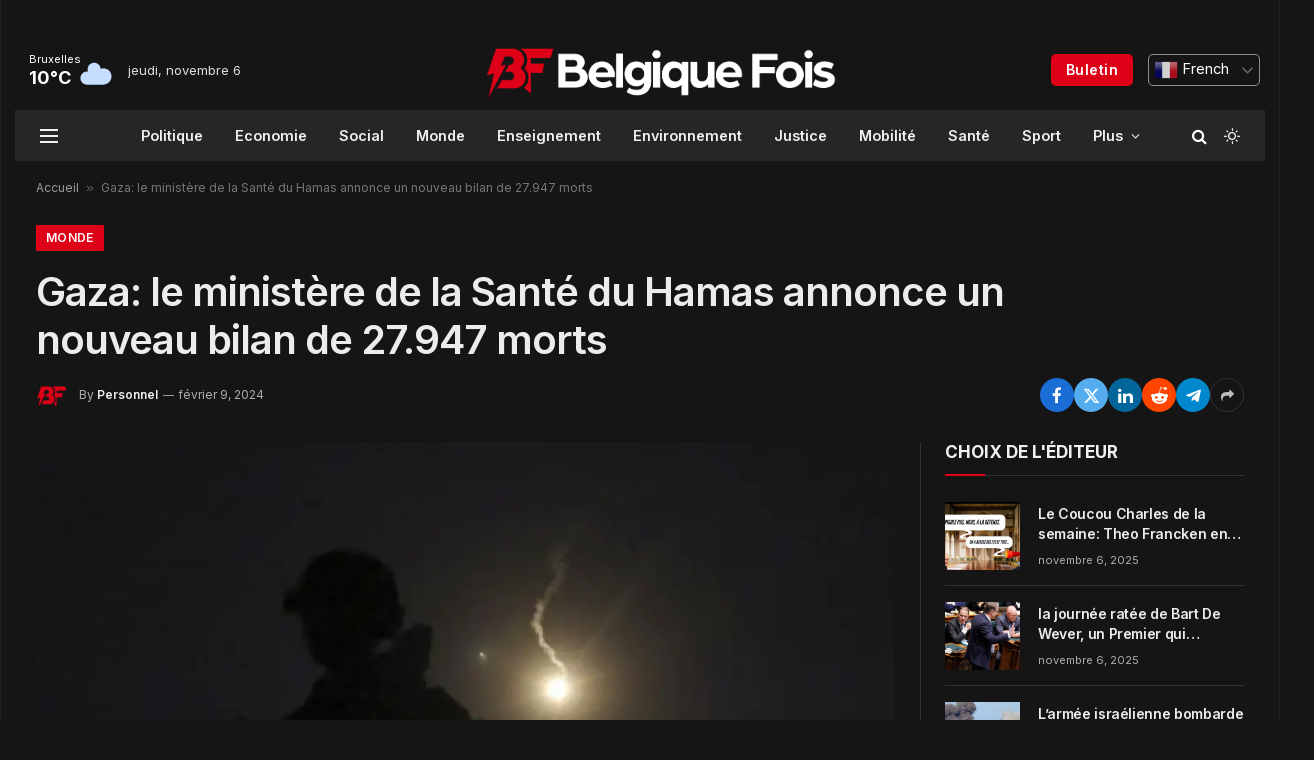

--- FILE ---
content_type: text/html; charset=UTF-8
request_url: https://belgiquefois.be/gaza-le-ministere-de-la-sante-du-hamas-annonce-un-nouveau-bilan-de-27-947-morts/
body_size: 22040
content:

<!DOCTYPE html>
<html lang="fr-BE" prefix="og: https://ogp.me/ns#" class="s-dark site-s-dark">

<head>

	<meta charset="UTF-8" />
	<meta name="viewport" content="width=device-width, initial-scale=1" />
	
<!-- Search Engine Optimization by Rank Math - https://rankmath.com/ -->
<title>Gaza: le ministère de la Santé du Hamas annonce un nouveau bilan de 27.947 morts - Belgique Fois</title><link rel="preload" as="image" imagesrcset="https://i2.wp.com/img.static-rmg.be/a/view/q75/w1600/h836/5220545/000-33cw38w-jpg.jpg?w=1024&amp;resize=1024,1024&amp;ssl=1" imagesizes="(max-width: 821px) 100vw, 821px" /><link rel="preload" as="font" href="https://belgiquefois.be/wp-content/themes/smart-mag/css/icons/fonts/ts-icons.woff2?v2.7" type="font/woff2" crossorigin="anonymous" />
<meta name="robots" content="index, follow, max-snippet:-1, max-video-preview:-1, max-image-preview:large"/>
<link rel="canonical" href="https://belgiquefois.be/gaza-le-ministere-de-la-sante-du-hamas-annonce-un-nouveau-bilan-de-27-947-morts/" />
<meta property="og:locale" content="fr_FR" />
<meta property="og:type" content="article" />
<meta property="og:title" content="Gaza: le ministère de la Santé du Hamas annonce un nouveau bilan de 27.947 morts - Belgique Fois" />
<meta property="og:description" content="Suivez les dernières informations sur le conflit israélo-palestinien en direct. Plus d’articles dans ce direct {« url »: »https://www.levif.be/wp/wp-admin/admin-ajax.php », »id »: »liveticker-guerre-israel-hamas-older », »container »: »[data-sclt-ticker= »tutorial »] ul », »fragment »: » », »item »: ».c-live-item,.c-message », »position »: »afteritems », »requestMethod »: »POST », »ajaxOnly »:true, »closestContainer »:false, »requestBody »: »action=sclt_update-ticks&amp;_ajax_nonce=370c33337a&amp;update[0][s]=guerre-israel-hamas&amp;update[0][l]=5&amp;update[0][b]=0&amp;update[0][n]=1&amp;update[0][m]=1&Prime;} Gaza: le ministère de la Santé du Hamas annonce un nouveau bilan de 27.947 morts appeared first on Le Vif." />
<meta property="og:url" content="https://belgiquefois.be/gaza-le-ministere-de-la-sante-du-hamas-annonce-un-nouveau-bilan-de-27-947-morts/" />
<meta property="og:site_name" content="Belgique Fois" />
<meta property="article:section" content="Monde" />
<meta property="og:updated_time" content="2024-02-09T11:20:52+01:00" />
<meta property="article:published_time" content="2024-02-09T11:20:51+01:00" />
<meta property="article:modified_time" content="2024-02-09T11:20:52+01:00" />
<meta name="twitter:card" content="summary_large_image" />
<meta name="twitter:title" content="Gaza: le ministère de la Santé du Hamas annonce un nouveau bilan de 27.947 morts - Belgique Fois" />
<meta name="twitter:description" content="Suivez les dernières informations sur le conflit israélo-palestinien en direct. Plus d’articles dans ce direct {« url »: »https://www.levif.be/wp/wp-admin/admin-ajax.php », »id »: »liveticker-guerre-israel-hamas-older », »container »: »[data-sclt-ticker= »tutorial »] ul », »fragment »: » », »item »: ».c-live-item,.c-message », »position »: »afteritems », »requestMethod »: »POST », »ajaxOnly »:true, »closestContainer »:false, »requestBody »: »action=sclt_update-ticks&amp;_ajax_nonce=370c33337a&amp;update[0][s]=guerre-israel-hamas&amp;update[0][l]=5&amp;update[0][b]=0&amp;update[0][n]=1&amp;update[0][m]=1&Prime;} Gaza: le ministère de la Santé du Hamas annonce un nouveau bilan de 27.947 morts appeared first on Le Vif." />
<meta name="twitter:label1" content="Written by" />
<meta name="twitter:data1" content="Personnel" />
<meta name="twitter:label2" content="Time to read" />
<meta name="twitter:data2" content="Less than a minute" />
<script type="application/ld+json" class="rank-math-schema">{"@context":"https://schema.org","@graph":[{"@type":["Person","Organization"],"@id":"https://belgiquefois.be/#person","name":"Belgique Fois","logo":{"@type":"ImageObject","@id":"https://belgiquefois.be/#logo","url":"https://belgiquefois.be/wp-content/uploads/2024/01/cropped-bf-icon-1.png","contentUrl":"https://belgiquefois.be/wp-content/uploads/2024/01/cropped-bf-icon-1.png","caption":"Belgique Fois","inLanguage":"fr-BE","width":"512","height":"512"},"image":{"@type":"ImageObject","@id":"https://belgiquefois.be/#logo","url":"https://belgiquefois.be/wp-content/uploads/2024/01/cropped-bf-icon-1.png","contentUrl":"https://belgiquefois.be/wp-content/uploads/2024/01/cropped-bf-icon-1.png","caption":"Belgique Fois","inLanguage":"fr-BE","width":"512","height":"512"}},{"@type":"WebSite","@id":"https://belgiquefois.be/#website","url":"https://belgiquefois.be","name":"Belgique Fois","publisher":{"@id":"https://belgiquefois.be/#person"},"inLanguage":"fr-BE"},{"@type":"BreadcrumbList","@id":"https://belgiquefois.be/gaza-le-ministere-de-la-sante-du-hamas-annonce-un-nouveau-bilan-de-27-947-morts/#breadcrumb","itemListElement":[{"@type":"ListItem","position":"1","item":{"@id":"https://belgiquefois.be","name":"Accueil"}},{"@type":"ListItem","position":"2","item":{"@id":"https://belgiquefois.be/gaza-le-ministere-de-la-sante-du-hamas-annonce-un-nouveau-bilan-de-27-947-morts/","name":"Gaza: le minist\u00e8re de la Sant\u00e9 du Hamas annonce un nouveau bilan de 27.947 morts"}}]},{"@type":"WebPage","@id":"https://belgiquefois.be/gaza-le-ministere-de-la-sante-du-hamas-annonce-un-nouveau-bilan-de-27-947-morts/#webpage","url":"https://belgiquefois.be/gaza-le-ministere-de-la-sante-du-hamas-annonce-un-nouveau-bilan-de-27-947-morts/","name":"Gaza: le minist\u00e8re de la Sant\u00e9 du Hamas annonce un nouveau bilan de 27.947 morts - Belgique Fois","datePublished":"2024-02-09T11:20:51+01:00","dateModified":"2024-02-09T11:20:52+01:00","isPartOf":{"@id":"https://belgiquefois.be/#website"},"inLanguage":"fr-BE","breadcrumb":{"@id":"https://belgiquefois.be/gaza-le-ministere-de-la-sante-du-hamas-annonce-un-nouveau-bilan-de-27-947-morts/#breadcrumb"}},{"@type":"Person","@id":"https://belgiquefois.be/author/belgiquefois-be/","name":"Personnel","url":"https://belgiquefois.be/author/belgiquefois-be/","image":{"@type":"ImageObject","@id":"https://belgiquefois.be/wp-content/uploads/2024/01/avatar_user_1_1705760338-96x96.png","url":"https://belgiquefois.be/wp-content/uploads/2024/01/avatar_user_1_1705760338-96x96.png","caption":"Personnel","inLanguage":"fr-BE"},"sameAs":["https://belgiquefois.be"]},{"@type":"NewsArticle","headline":"Gaza: le minist\u00e8re de la Sant\u00e9 du Hamas annonce un nouveau bilan de 27.947 morts - Belgique Fois","datePublished":"2024-02-09T11:20:51+01:00","dateModified":"2024-02-09T11:20:52+01:00","author":{"@id":"https://belgiquefois.be/author/belgiquefois-be/","name":"Personnel"},"publisher":{"@id":"https://belgiquefois.be/#person"},"description":" {\"url\":\"https://www.levif.be/wp/wp-admin/admin-ajax.php\",\"id\":\"liveticker-guerre-israel-hamas-older\",\"container\":\" ul\",\"fragment\":\"\",\"item\":\".c-live-item,.c-message\",\"position\":\"afteritems\",\"requestMethod\":\"POST\",\"ajaxOnly\":true,\"closestContainer\":false,\"requestBody\":\"action=sclt_update-ticks&amp;_ajax_nonce=370c33337a&amp;update=guerre-israel-hamas&amp;update=5&amp;update=0&amp;update=1&amp;update=1\"}","name":"Gaza: le minist\u00e8re de la Sant\u00e9 du Hamas annonce un nouveau bilan de 27.947 morts - Belgique Fois","@id":"https://belgiquefois.be/gaza-le-ministere-de-la-sante-du-hamas-annonce-un-nouveau-bilan-de-27-947-morts/#richSnippet","isPartOf":{"@id":"https://belgiquefois.be/gaza-le-ministere-de-la-sante-du-hamas-annonce-un-nouveau-bilan-de-27-947-morts/#webpage"},"inLanguage":"fr-BE","mainEntityOfPage":{"@id":"https://belgiquefois.be/gaza-le-ministere-de-la-sante-du-hamas-annonce-un-nouveau-bilan-de-27-947-morts/#webpage"}}]}</script>
<!-- /Rank Math WordPress SEO plugin -->

<link rel='dns-prefetch' href='//www.googletagmanager.com' />
<link rel='dns-prefetch' href='//fonts.googleapis.com' />
<link rel="alternate" type="application/rss+xml" title="Belgique Fois &raquo; Flux" href="https://belgiquefois.be/feed/" />
<link rel="alternate" type="application/rss+xml" title="Belgique Fois &raquo; Flux des commentaires" href="https://belgiquefois.be/comments/feed/" />
<link rel="alternate" type="application/rss+xml" title="Belgique Fois &raquo; Gaza: le ministère de la Santé du Hamas annonce un nouveau bilan de 27.947 morts Flux des commentaires" href="https://belgiquefois.be/gaza-le-ministere-de-la-sante-du-hamas-annonce-un-nouveau-bilan-de-27-947-morts/feed/" />
<link rel="alternate" type="application/rss+xml" title="Belgique Fois &raquo; Stories Feed" href="https://belgiquefois.be/web-stories/feed/"><script type="text/javascript">
/* <![CDATA[ */
window._wpemojiSettings = {"baseUrl":"https:\/\/s.w.org\/images\/core\/emoji\/14.0.0\/72x72\/","ext":".png","svgUrl":"https:\/\/s.w.org\/images\/core\/emoji\/14.0.0\/svg\/","svgExt":".svg","source":{"concatemoji":"https:\/\/belgiquefois.be\/wp-includes\/js\/wp-emoji-release.min.js?ver=6.4.7"}};
/*! This file is auto-generated */
!function(i,n){var o,s,e;function c(e){try{var t={supportTests:e,timestamp:(new Date).valueOf()};sessionStorage.setItem(o,JSON.stringify(t))}catch(e){}}function p(e,t,n){e.clearRect(0,0,e.canvas.width,e.canvas.height),e.fillText(t,0,0);var t=new Uint32Array(e.getImageData(0,0,e.canvas.width,e.canvas.height).data),r=(e.clearRect(0,0,e.canvas.width,e.canvas.height),e.fillText(n,0,0),new Uint32Array(e.getImageData(0,0,e.canvas.width,e.canvas.height).data));return t.every(function(e,t){return e===r[t]})}function u(e,t,n){switch(t){case"flag":return n(e,"\ud83c\udff3\ufe0f\u200d\u26a7\ufe0f","\ud83c\udff3\ufe0f\u200b\u26a7\ufe0f")?!1:!n(e,"\ud83c\uddfa\ud83c\uddf3","\ud83c\uddfa\u200b\ud83c\uddf3")&&!n(e,"\ud83c\udff4\udb40\udc67\udb40\udc62\udb40\udc65\udb40\udc6e\udb40\udc67\udb40\udc7f","\ud83c\udff4\u200b\udb40\udc67\u200b\udb40\udc62\u200b\udb40\udc65\u200b\udb40\udc6e\u200b\udb40\udc67\u200b\udb40\udc7f");case"emoji":return!n(e,"\ud83e\udef1\ud83c\udffb\u200d\ud83e\udef2\ud83c\udfff","\ud83e\udef1\ud83c\udffb\u200b\ud83e\udef2\ud83c\udfff")}return!1}function f(e,t,n){var r="undefined"!=typeof WorkerGlobalScope&&self instanceof WorkerGlobalScope?new OffscreenCanvas(300,150):i.createElement("canvas"),a=r.getContext("2d",{willReadFrequently:!0}),o=(a.textBaseline="top",a.font="600 32px Arial",{});return e.forEach(function(e){o[e]=t(a,e,n)}),o}function t(e){var t=i.createElement("script");t.src=e,t.defer=!0,i.head.appendChild(t)}"undefined"!=typeof Promise&&(o="wpEmojiSettingsSupports",s=["flag","emoji"],n.supports={everything:!0,everythingExceptFlag:!0},e=new Promise(function(e){i.addEventListener("DOMContentLoaded",e,{once:!0})}),new Promise(function(t){var n=function(){try{var e=JSON.parse(sessionStorage.getItem(o));if("object"==typeof e&&"number"==typeof e.timestamp&&(new Date).valueOf()<e.timestamp+604800&&"object"==typeof e.supportTests)return e.supportTests}catch(e){}return null}();if(!n){if("undefined"!=typeof Worker&&"undefined"!=typeof OffscreenCanvas&&"undefined"!=typeof URL&&URL.createObjectURL&&"undefined"!=typeof Blob)try{var e="postMessage("+f.toString()+"("+[JSON.stringify(s),u.toString(),p.toString()].join(",")+"));",r=new Blob([e],{type:"text/javascript"}),a=new Worker(URL.createObjectURL(r),{name:"wpTestEmojiSupports"});return void(a.onmessage=function(e){c(n=e.data),a.terminate(),t(n)})}catch(e){}c(n=f(s,u,p))}t(n)}).then(function(e){for(var t in e)n.supports[t]=e[t],n.supports.everything=n.supports.everything&&n.supports[t],"flag"!==t&&(n.supports.everythingExceptFlag=n.supports.everythingExceptFlag&&n.supports[t]);n.supports.everythingExceptFlag=n.supports.everythingExceptFlag&&!n.supports.flag,n.DOMReady=!1,n.readyCallback=function(){n.DOMReady=!0}}).then(function(){return e}).then(function(){var e;n.supports.everything||(n.readyCallback(),(e=n.source||{}).concatemoji?t(e.concatemoji):e.wpemoji&&e.twemoji&&(t(e.twemoji),t(e.wpemoji)))}))}((window,document),window._wpemojiSettings);
/* ]]> */
</script>
<style id='wp-emoji-styles-inline-css' type='text/css'>

	img.wp-smiley, img.emoji {
		display: inline !important;
		border: none !important;
		box-shadow: none !important;
		height: 1em !important;
		width: 1em !important;
		margin: 0 0.07em !important;
		vertical-align: -0.1em !important;
		background: none !important;
		padding: 0 !important;
	}
</style>
<link rel='stylesheet' id='wp-block-library-css' href='https://belgiquefois.be/wp-includes/css/dist/block-library/style.min.css?ver=6.4.7' type='text/css' media='all' />
<style id='classic-theme-styles-inline-css' type='text/css'>
/*! This file is auto-generated */
.wp-block-button__link{color:#fff;background-color:#32373c;border-radius:9999px;box-shadow:none;text-decoration:none;padding:calc(.667em + 2px) calc(1.333em + 2px);font-size:1.125em}.wp-block-file__button{background:#32373c;color:#fff;text-decoration:none}
</style>
<style id='global-styles-inline-css' type='text/css'>
body{--wp--preset--color--black: #000000;--wp--preset--color--cyan-bluish-gray: #abb8c3;--wp--preset--color--white: #ffffff;--wp--preset--color--pale-pink: #f78da7;--wp--preset--color--vivid-red: #cf2e2e;--wp--preset--color--luminous-vivid-orange: #ff6900;--wp--preset--color--luminous-vivid-amber: #fcb900;--wp--preset--color--light-green-cyan: #7bdcb5;--wp--preset--color--vivid-green-cyan: #00d084;--wp--preset--color--pale-cyan-blue: #8ed1fc;--wp--preset--color--vivid-cyan-blue: #0693e3;--wp--preset--color--vivid-purple: #9b51e0;--wp--preset--gradient--vivid-cyan-blue-to-vivid-purple: linear-gradient(135deg,rgba(6,147,227,1) 0%,rgb(155,81,224) 100%);--wp--preset--gradient--light-green-cyan-to-vivid-green-cyan: linear-gradient(135deg,rgb(122,220,180) 0%,rgb(0,208,130) 100%);--wp--preset--gradient--luminous-vivid-amber-to-luminous-vivid-orange: linear-gradient(135deg,rgba(252,185,0,1) 0%,rgba(255,105,0,1) 100%);--wp--preset--gradient--luminous-vivid-orange-to-vivid-red: linear-gradient(135deg,rgba(255,105,0,1) 0%,rgb(207,46,46) 100%);--wp--preset--gradient--very-light-gray-to-cyan-bluish-gray: linear-gradient(135deg,rgb(238,238,238) 0%,rgb(169,184,195) 100%);--wp--preset--gradient--cool-to-warm-spectrum: linear-gradient(135deg,rgb(74,234,220) 0%,rgb(151,120,209) 20%,rgb(207,42,186) 40%,rgb(238,44,130) 60%,rgb(251,105,98) 80%,rgb(254,248,76) 100%);--wp--preset--gradient--blush-light-purple: linear-gradient(135deg,rgb(255,206,236) 0%,rgb(152,150,240) 100%);--wp--preset--gradient--blush-bordeaux: linear-gradient(135deg,rgb(254,205,165) 0%,rgb(254,45,45) 50%,rgb(107,0,62) 100%);--wp--preset--gradient--luminous-dusk: linear-gradient(135deg,rgb(255,203,112) 0%,rgb(199,81,192) 50%,rgb(65,88,208) 100%);--wp--preset--gradient--pale-ocean: linear-gradient(135deg,rgb(255,245,203) 0%,rgb(182,227,212) 50%,rgb(51,167,181) 100%);--wp--preset--gradient--electric-grass: linear-gradient(135deg,rgb(202,248,128) 0%,rgb(113,206,126) 100%);--wp--preset--gradient--midnight: linear-gradient(135deg,rgb(2,3,129) 0%,rgb(40,116,252) 100%);--wp--preset--font-size--small: 13px;--wp--preset--font-size--medium: 20px;--wp--preset--font-size--large: 36px;--wp--preset--font-size--x-large: 42px;--wp--preset--spacing--20: 0.44rem;--wp--preset--spacing--30: 0.67rem;--wp--preset--spacing--40: 1rem;--wp--preset--spacing--50: 1.5rem;--wp--preset--spacing--60: 2.25rem;--wp--preset--spacing--70: 3.38rem;--wp--preset--spacing--80: 5.06rem;--wp--preset--shadow--natural: 6px 6px 9px rgba(0, 0, 0, 0.2);--wp--preset--shadow--deep: 12px 12px 50px rgba(0, 0, 0, 0.4);--wp--preset--shadow--sharp: 6px 6px 0px rgba(0, 0, 0, 0.2);--wp--preset--shadow--outlined: 6px 6px 0px -3px rgba(255, 255, 255, 1), 6px 6px rgba(0, 0, 0, 1);--wp--preset--shadow--crisp: 6px 6px 0px rgba(0, 0, 0, 1);}:where(.is-layout-flex){gap: 0.5em;}:where(.is-layout-grid){gap: 0.5em;}body .is-layout-flow > .alignleft{float: left;margin-inline-start: 0;margin-inline-end: 2em;}body .is-layout-flow > .alignright{float: right;margin-inline-start: 2em;margin-inline-end: 0;}body .is-layout-flow > .aligncenter{margin-left: auto !important;margin-right: auto !important;}body .is-layout-constrained > .alignleft{float: left;margin-inline-start: 0;margin-inline-end: 2em;}body .is-layout-constrained > .alignright{float: right;margin-inline-start: 2em;margin-inline-end: 0;}body .is-layout-constrained > .aligncenter{margin-left: auto !important;margin-right: auto !important;}body .is-layout-constrained > :where(:not(.alignleft):not(.alignright):not(.alignfull)){max-width: var(--wp--style--global--content-size);margin-left: auto !important;margin-right: auto !important;}body .is-layout-constrained > .alignwide{max-width: var(--wp--style--global--wide-size);}body .is-layout-flex{display: flex;}body .is-layout-flex{flex-wrap: wrap;align-items: center;}body .is-layout-flex > *{margin: 0;}body .is-layout-grid{display: grid;}body .is-layout-grid > *{margin: 0;}:where(.wp-block-columns.is-layout-flex){gap: 2em;}:where(.wp-block-columns.is-layout-grid){gap: 2em;}:where(.wp-block-post-template.is-layout-flex){gap: 1.25em;}:where(.wp-block-post-template.is-layout-grid){gap: 1.25em;}.has-black-color{color: var(--wp--preset--color--black) !important;}.has-cyan-bluish-gray-color{color: var(--wp--preset--color--cyan-bluish-gray) !important;}.has-white-color{color: var(--wp--preset--color--white) !important;}.has-pale-pink-color{color: var(--wp--preset--color--pale-pink) !important;}.has-vivid-red-color{color: var(--wp--preset--color--vivid-red) !important;}.has-luminous-vivid-orange-color{color: var(--wp--preset--color--luminous-vivid-orange) !important;}.has-luminous-vivid-amber-color{color: var(--wp--preset--color--luminous-vivid-amber) !important;}.has-light-green-cyan-color{color: var(--wp--preset--color--light-green-cyan) !important;}.has-vivid-green-cyan-color{color: var(--wp--preset--color--vivid-green-cyan) !important;}.has-pale-cyan-blue-color{color: var(--wp--preset--color--pale-cyan-blue) !important;}.has-vivid-cyan-blue-color{color: var(--wp--preset--color--vivid-cyan-blue) !important;}.has-vivid-purple-color{color: var(--wp--preset--color--vivid-purple) !important;}.has-black-background-color{background-color: var(--wp--preset--color--black) !important;}.has-cyan-bluish-gray-background-color{background-color: var(--wp--preset--color--cyan-bluish-gray) !important;}.has-white-background-color{background-color: var(--wp--preset--color--white) !important;}.has-pale-pink-background-color{background-color: var(--wp--preset--color--pale-pink) !important;}.has-vivid-red-background-color{background-color: var(--wp--preset--color--vivid-red) !important;}.has-luminous-vivid-orange-background-color{background-color: var(--wp--preset--color--luminous-vivid-orange) !important;}.has-luminous-vivid-amber-background-color{background-color: var(--wp--preset--color--luminous-vivid-amber) !important;}.has-light-green-cyan-background-color{background-color: var(--wp--preset--color--light-green-cyan) !important;}.has-vivid-green-cyan-background-color{background-color: var(--wp--preset--color--vivid-green-cyan) !important;}.has-pale-cyan-blue-background-color{background-color: var(--wp--preset--color--pale-cyan-blue) !important;}.has-vivid-cyan-blue-background-color{background-color: var(--wp--preset--color--vivid-cyan-blue) !important;}.has-vivid-purple-background-color{background-color: var(--wp--preset--color--vivid-purple) !important;}.has-black-border-color{border-color: var(--wp--preset--color--black) !important;}.has-cyan-bluish-gray-border-color{border-color: var(--wp--preset--color--cyan-bluish-gray) !important;}.has-white-border-color{border-color: var(--wp--preset--color--white) !important;}.has-pale-pink-border-color{border-color: var(--wp--preset--color--pale-pink) !important;}.has-vivid-red-border-color{border-color: var(--wp--preset--color--vivid-red) !important;}.has-luminous-vivid-orange-border-color{border-color: var(--wp--preset--color--luminous-vivid-orange) !important;}.has-luminous-vivid-amber-border-color{border-color: var(--wp--preset--color--luminous-vivid-amber) !important;}.has-light-green-cyan-border-color{border-color: var(--wp--preset--color--light-green-cyan) !important;}.has-vivid-green-cyan-border-color{border-color: var(--wp--preset--color--vivid-green-cyan) !important;}.has-pale-cyan-blue-border-color{border-color: var(--wp--preset--color--pale-cyan-blue) !important;}.has-vivid-cyan-blue-border-color{border-color: var(--wp--preset--color--vivid-cyan-blue) !important;}.has-vivid-purple-border-color{border-color: var(--wp--preset--color--vivid-purple) !important;}.has-vivid-cyan-blue-to-vivid-purple-gradient-background{background: var(--wp--preset--gradient--vivid-cyan-blue-to-vivid-purple) !important;}.has-light-green-cyan-to-vivid-green-cyan-gradient-background{background: var(--wp--preset--gradient--light-green-cyan-to-vivid-green-cyan) !important;}.has-luminous-vivid-amber-to-luminous-vivid-orange-gradient-background{background: var(--wp--preset--gradient--luminous-vivid-amber-to-luminous-vivid-orange) !important;}.has-luminous-vivid-orange-to-vivid-red-gradient-background{background: var(--wp--preset--gradient--luminous-vivid-orange-to-vivid-red) !important;}.has-very-light-gray-to-cyan-bluish-gray-gradient-background{background: var(--wp--preset--gradient--very-light-gray-to-cyan-bluish-gray) !important;}.has-cool-to-warm-spectrum-gradient-background{background: var(--wp--preset--gradient--cool-to-warm-spectrum) !important;}.has-blush-light-purple-gradient-background{background: var(--wp--preset--gradient--blush-light-purple) !important;}.has-blush-bordeaux-gradient-background{background: var(--wp--preset--gradient--blush-bordeaux) !important;}.has-luminous-dusk-gradient-background{background: var(--wp--preset--gradient--luminous-dusk) !important;}.has-pale-ocean-gradient-background{background: var(--wp--preset--gradient--pale-ocean) !important;}.has-electric-grass-gradient-background{background: var(--wp--preset--gradient--electric-grass) !important;}.has-midnight-gradient-background{background: var(--wp--preset--gradient--midnight) !important;}.has-small-font-size{font-size: var(--wp--preset--font-size--small) !important;}.has-medium-font-size{font-size: var(--wp--preset--font-size--medium) !important;}.has-large-font-size{font-size: var(--wp--preset--font-size--large) !important;}.has-x-large-font-size{font-size: var(--wp--preset--font-size--x-large) !important;}
.wp-block-navigation a:where(:not(.wp-element-button)){color: inherit;}
:where(.wp-block-post-template.is-layout-flex){gap: 1.25em;}:where(.wp-block-post-template.is-layout-grid){gap: 1.25em;}
:where(.wp-block-columns.is-layout-flex){gap: 2em;}:where(.wp-block-columns.is-layout-grid){gap: 2em;}
.wp-block-pullquote{font-size: 1.5em;line-height: 1.6;}
</style>
<link rel='stylesheet' id='contact-form-7-css' href='https://belgiquefois.be/wp-content/plugins/contact-form-7/includes/css/styles.css?ver=5.9.6' type='text/css' media='all' />
<style id='contact-form-7-inline-css' type='text/css'>
.wpcf7 .wpcf7-recaptcha iframe {margin-bottom: 0;}.wpcf7 .wpcf7-recaptcha[data-align="center"] > div {margin: 0 auto;}.wpcf7 .wpcf7-recaptcha[data-align="right"] > div {margin: 0 0 0 auto;}
</style>
<link rel='stylesheet' id='wp_automatic_gallery_style-css' href='https://belgiquefois.be/wp-content/plugins/wp-automatic/css/wp-automatic.css?ver=1.0.0' type='text/css' media='all' />
<link rel='stylesheet' id='elementor-frontend-css' href='https://belgiquefois.be/wp-content/plugins/elementor/assets/css/frontend.min.css?ver=3.27.6' type='text/css' media='all' />
<link rel='stylesheet' id='elementor-post-4487-css' href='https://belgiquefois.be/wp-content/uploads/elementor/css/post-4487.css?ver=1707292265' type='text/css' media='all' />
<link rel='stylesheet' id='elementor-post-4088-css' href='https://belgiquefois.be/wp-content/uploads/elementor/css/post-4088.css?ver=1707292266' type='text/css' media='all' />
<link rel='stylesheet' id='smartmag-core-css' href='https://belgiquefois.be/wp-content/themes/smart-mag/style.css?ver=10.3.2' type='text/css' media='all' />
<style id='smartmag-core-inline-css' type='text/css'>
:root { --c-main: #dd0017;
--c-main-rgb: 221,0,23;
--text-font: "Inter", system-ui, -apple-system, "Segoe UI", Arial, sans-serif;
--body-font: "Inter", system-ui, -apple-system, "Segoe UI", Arial, sans-serif;
--title-font: "Inter", system-ui, -apple-system, "Segoe UI", Arial, sans-serif;
--title-size-n: 17px;
--title-size-m: 18px;
--title-size-l: 20px;
--main-width: 1250px;
--p-title-space: 7px;
--excerpt-mt: 13px;
--excerpt-size: 14px; }
.post-title:not(._) { letter-spacing: -0.025em; }
:root { --sidebar-width: 300px; }
.ts-row, .has-el-gap { --sidebar-c-width: calc(var(--sidebar-width) + var(--grid-gutter-h) + var(--sidebar-c-pad)); }
:root { --sidebar-pad: 32px; --sidebar-sep-pad: 32px; }
.main-wrap > .main { margin-top: 30px; }
.smart-head-main .smart-head-top { --head-h: 30px; background-color: rgba(255,255,255,0); }
.s-dark .smart-head-main .smart-head-top,
.smart-head-main .s-dark.smart-head-top { background-color: #151516; }
.smart-head-main .smart-head-mid { --head-h: 80px; }
.s-dark .smart-head-main .smart-head-mid,
.smart-head-main .s-dark.smart-head-mid { background-color: #151516; }
.smart-head-main .smart-head-bot { --head-h: 51px; background-color: #ffe9e2; }
.s-dark .smart-head-main .smart-head-bot,
.smart-head-main .s-dark.smart-head-bot { background-color: #252628; }
.smart-head-main .smart-head-bot { border-top-width: 0px; border-bottom-width: 0px; border-bottom-color: #dedede; }
.navigation-main .menu > li > a { font-size: 14.4px; font-weight: 600; }
.navigation-main .menu > li li a { font-size: 13px; }
.navigation-main { --nav-items-space: 16px; }
.mobile-menu { font-size: 15px; }
.smart-head-main .spc-social { --spc-social-fs: 17px; --spc-social-size: 37px; }
.smart-head-main .hamburger-icon { width: 18px; }
.smart-head .ts-button1 { font-size: 14px; text-transform: capitalize; }
.trending-ticker .heading { color: #282828; font-size: 13.8px; font-weight: 600; letter-spacing: .02em; margin-right: 30px; }
.trending-ticker .post-link { font-size: 13.8px; }
.trending-ticker { --max-width: 500px; }
.post-meta .meta-item, .post-meta .text-in { font-size: 11px; }
.post-meta .text-in, .post-meta .post-cat > a { font-size: 11px; }
.post-meta .post-cat > a { font-weight: 600; text-transform: uppercase; letter-spacing: .02em; }
.post-meta .post-author > a { font-weight: 600; }
.block-head-f .heading { font-size: 16px; font-weight: 800; text-transform: uppercase; letter-spacing: .03em; }
.block-head-f { --space-below: 15px; --line-weight: 2px; --c-border: #ffffff; }
.s-dark .block-head-f { --c-border: #151516; }
.loop-grid-base .media { margin-bottom: 13px; }
.list-post { --list-p-media-width: 30%; --list-p-media-max-width: 85%; }
.loop-small .ratio-is-custom { padding-bottom: calc(100% / 1.1); }
.loop-small .media:not(i) { max-width: 75px; }
.post-meta-single .meta-item, .post-meta-single .text-in { font-size: 12px; }
.the-post-header .post-meta .post-title { font-weight: 600; }
.entry-content { font-family: "IBM Plex Serif", Georgia, serif; font-size: 17px; }
.site-s-light .entry-content { color: #000000; }
.s-post-modern .post-content-wrap { display: grid; grid-template-columns: minmax(0, 1fr); }
.s-post-modern .entry-content { max-width: min(100%, calc(700px + var(--p-spacious-pad)*2)); justify-self: center; }
.s-head-large .sub-title { font-size: 17px; }
.site-s-light .s-head-large .sub-title { color: #515151; }
.site-s-light .s-head-large .post-meta { --c-post-meta: #565656; }
.s-post-large .post-content-wrap { display: grid; grid-template-columns: minmax(0, 1fr); }
.s-post-large .entry-content { max-width: min(100%, calc(700px + var(--p-spacious-pad)*2)); justify-self: center; }
.a-wrap-2:not(._) { padding-top: 17px; padding-bottom: 17px; padding-left: 15px; padding-right: 15px; margin-top: 0px; margin-bottom: 0px; }
@media (min-width: 1200px) { .s-head-large .post-title { font-size: 40px; } }
@media (min-width: 940px) and (max-width: 1200px) { :root { --sidebar-width: 280px; }
.ts-row, .has-el-gap { --sidebar-c-width: calc(var(--sidebar-width) + var(--grid-gutter-h) + var(--sidebar-c-pad)); }
.navigation-main .menu > li > a { font-size: calc(10px + (14.4px - 10px) * .7); }
.trending-ticker { --max-width: 400px; } }
@media (max-width: 767px) { .s-head-large .post-title { font-size: 29px; } }


</style>
<link rel='stylesheet' id='smartmag-magnific-popup-css' href='https://belgiquefois.be/wp-content/themes/smart-mag/css/lightbox.css?ver=10.3.2' type='text/css' media='all' />
<link rel='stylesheet' id='smartmag-icons-css' href='https://belgiquefois.be/wp-content/themes/smart-mag/css/icons/icons.css?ver=10.3.2' type='text/css' media='all' />
<link crossorigin="anonymous" rel='stylesheet' id='smartmag-gfonts-custom-css' href='https://fonts.googleapis.com/css?family=Inter%3A400%2C500%2C600%2C700%7CIBM+Plex+Serif%3A400%2C500%2C600%2C700&#038;display=swap' type='text/css' media='all' />
<script type="text/javascript" src="https://belgiquefois.be/wp-includes/js/jquery/jquery.min.js?ver=3.7.1" id="jquery-core-js"></script>
<script type="text/javascript" src="https://belgiquefois.be/wp-includes/js/jquery/jquery-migrate.min.js?ver=3.4.1" id="jquery-migrate-js"></script>
<script type="text/javascript" src="https://belgiquefois.be/wp-content/plugins/wp-automatic/js/main-front.js?ver=6.4.7" id="wp_automatic_gallery-js"></script>
<script type="text/javascript" src="https://belgiquefois.be/wp-content/plugins/sphere-post-views/assets/js/post-views.js?ver=1.0.1" id="sphere-post-views-js"></script>
<script type="text/javascript" id="sphere-post-views-js-after">
/* <![CDATA[ */
var Sphere_PostViews = {"ajaxUrl":"https:\/\/belgiquefois.be\/wp-admin\/admin-ajax.php?sphere_post_views=1","sampling":0,"samplingRate":10,"repeatCountDelay":0,"postID":6698,"token":"088f5a60a5"}
/* ]]> */
</script>

<!-- Google Analytics snippet added by Site Kit -->
<script type="text/javascript" src="https://www.googletagmanager.com/gtag/js?id=GT-TNSGKQ7" id="google_gtagjs-js" async></script>
<script type="text/javascript" id="google_gtagjs-js-after">
/* <![CDATA[ */
window.dataLayer = window.dataLayer || [];function gtag(){dataLayer.push(arguments);}
gtag('set', 'linker', {"domains":["belgiquefois.be"]} );
gtag("js", new Date());
gtag("set", "developer_id.dZTNiMT", true);
gtag("config", "GT-TNSGKQ7");
/* ]]> */
</script>

<!-- End Google Analytics snippet added by Site Kit -->
<link rel="https://api.w.org/" href="https://belgiquefois.be/wp-json/" /><link rel="alternate" type="application/json" href="https://belgiquefois.be/wp-json/wp/v2/posts/6698" /><link rel="EditURI" type="application/rsd+xml" title="RSD" href="https://belgiquefois.be/xmlrpc.php?rsd" />
<meta name="generator" content="WordPress 6.4.7" />
<link rel='shortlink' href='https://belgiquefois.be/?p=6698' />
<link rel="alternate" type="application/json+oembed" href="https://belgiquefois.be/wp-json/oembed/1.0/embed?url=https%3A%2F%2Fbelgiquefois.be%2Fgaza-le-ministere-de-la-sante-du-hamas-annonce-un-nouveau-bilan-de-27-947-morts%2F" />
<link rel="alternate" type="text/xml+oembed" href="https://belgiquefois.be/wp-json/oembed/1.0/embed?url=https%3A%2F%2Fbelgiquefois.be%2Fgaza-le-ministere-de-la-sante-du-hamas-annonce-un-nouveau-bilan-de-27-947-morts%2F&#038;format=xml" />
<link rel='dns-prefetch' href='https://i0.wp.com/'><link rel='preconnect' href='https://i0.wp.com/' crossorigin><link rel='dns-prefetch' href='https://i1.wp.com/'><link rel='preconnect' href='https://i1.wp.com/' crossorigin><link rel='dns-prefetch' href='https://i2.wp.com/'><link rel='preconnect' href='https://i2.wp.com/' crossorigin><link rel='dns-prefetch' href='https://i3.wp.com/'><link rel='preconnect' href='https://i3.wp.com/' crossorigin><!-- FIFU:meta:begin:image -->
<meta property="og:image" content="https://i1.wp.com/img.static-rmg.be/a/view/q75/w1600/h836/5220545/000-33cw38w-jpg.jpg?ssl=1" />
<!-- FIFU:meta:end:image --><!-- FIFU:meta:begin:twitter -->
<meta name="twitter:image" content="https://i1.wp.com/img.static-rmg.be/a/view/q75/w1600/h836/5220545/000-33cw38w-jpg.jpg?ssl=1" />
<!-- FIFU:meta:end:twitter --><meta name="generator" content="Site Kit by Google 1.118.0" />
		<script>
		var BunyadSchemeKey = 'bunyad-scheme';
		(() => {
			const d = document.documentElement;
			const c = d.classList;
			var scheme = localStorage.getItem(BunyadSchemeKey);
			
			if (scheme) {
				d.dataset.origClass = c;
				scheme === 'dark' ? c.remove('s-light', 'site-s-light') : c.remove('s-dark', 'site-s-dark');
				c.add('site-s-' + scheme, 's-' + scheme);
			}
		})();
		</script>
		<meta name="generator" content="Elementor 3.27.6; features: e_font_icon_svg, additional_custom_breakpoints; settings: css_print_method-external, google_font-enabled, font_display-swap">
			<style>
				.e-con.e-parent:nth-of-type(n+4):not(.e-lazyloaded):not(.e-no-lazyload),
				.e-con.e-parent:nth-of-type(n+4):not(.e-lazyloaded):not(.e-no-lazyload) * {
					background-image: none !important;
				}
				@media screen and (max-height: 1024px) {
					.e-con.e-parent:nth-of-type(n+3):not(.e-lazyloaded):not(.e-no-lazyload),
					.e-con.e-parent:nth-of-type(n+3):not(.e-lazyloaded):not(.e-no-lazyload) * {
						background-image: none !important;
					}
				}
				@media screen and (max-height: 640px) {
					.e-con.e-parent:nth-of-type(n+2):not(.e-lazyloaded):not(.e-no-lazyload),
					.e-con.e-parent:nth-of-type(n+2):not(.e-lazyloaded):not(.e-no-lazyload) * {
						background-image: none !important;
					}
				}
			</style>
			<link rel="amphtml" href="https://belgiquefois.be/gaza-le-ministere-de-la-sante-du-hamas-annonce-un-nouveau-bilan-de-27-947-morts/amp/"><link rel="icon" href="https://belgiquefois.be/wp-content/uploads/2024/01/cropped-bf-icon-1-32x32.png" sizes="32x32" />
<link rel="icon" href="https://belgiquefois.be/wp-content/uploads/2024/01/cropped-bf-icon-1-192x192.png" sizes="192x192" />
<link rel="apple-touch-icon" href="https://belgiquefois.be/wp-content/uploads/2024/01/cropped-bf-icon-1-180x180.png" />
<meta name="msapplication-TileImage" content="https://belgiquefois.be/wp-content/uploads/2024/01/cropped-bf-icon-1-270x270.png" />

<!-- FIFU:jsonld:begin -->
<script type="application/ld+json">{"@context":"https://schema.org","@graph":[{"@type":"ImageObject","@id":"https://img.static-rmg.be/a/view/q75/w1600/h836/5220545/000-33cw38w-jpg.jpg","url":"https://img.static-rmg.be/a/view/q75/w1600/h836/5220545/000-33cw38w-jpg.jpg","contentUrl":"https://img.static-rmg.be/a/view/q75/w1600/h836/5220545/000-33cw38w-jpg.jpg","mainEntityOfPage":"https://belgiquefois.be/gaza-le-ministere-de-la-sante-du-hamas-annonce-un-nouveau-bilan-de-27-947-morts/"}]}</script>
<!-- FIFU:jsonld:end -->
		<style type="text/css" id="wp-custom-css">
			.bs-fp-t3.bs-fp-s2 .fp-price {
    background-color: #ffe9e2 !important;
    color: #000 !important;
}

.bsfp-widgets-list.bsfp-align-auto .bs-fp, .bsfp-widgets-list.bsfp-align-marquee .bs-fp {
    margin: 0 4px 26px;
}

.bs-fp-t8 .bs-fp-inner {
    border: 0 !important;
    padding: 4px !important;
}

.s-dark .bs-fp-t8 .fp-name {
    color: #fff;
    font-weight: 700;
}

.bs-fp-t8 .visualization {
    margin-left: 1px !important;
    vertical-align: text-bottom;
}

.trp-language-switcher .trp-ls-shortcode-current-language {
    width: 115px !important;
}

.trp-language-switcher > div {
    width: 115px !important;
}

.s-dark .trp-language-switcher > div {
    border: 1px solid #252628;
    border-radius: 3px;
	  background-color: #151516;
}

.s-dark .trp-language-switcher > div > a {
    color: #fff;
}

.s-dark .smart-head .is-icon {
    padding: 0 4px;
    color: #fff;
}

.block-head-f {
    --c-line: #dd0017 !important;
}

.fluid-width-video-wrapper {
    padding-top: 66.3793%;
    width: 750px !important;
}

.menu-item i._before, .rtl .menu-item i._after {
    margin-top: 1px;
    color: #dd0017;
}

.s-light .smart-head-sticky:not(.s-dark) {
    background: #ffe9e2 !important;
}

.s-dark .elementor-3988 .elementor-element.elementor-element-88438d0:not(.elementor-motion-effects-element-type-background) > .elementor-widget-wrap, .elementor-3988 .elementor-element.elementor-element-88438d0 > .elementor-widget-wrap > .elementor-motion-effects-container > .elementor-motion-effects-layer {
    background-color: #2e2e2e;
}

.gt_switcher .gt_selected a {
    width: 100px !important;
}

.gt_switcher {
    width: 112px !important;
    line-height: 15px;
}

.gt_switcher .gt_selected a {
	  border-radius: 5px; 
    padding: 3px 5px !important;
}

.gt_switcher .gt_selected {
    background: 0 !important;
}

.gt_switcher {
    font-family: var(--ui-font) !important;
    font-size: 10pt !important;
}

.gt_switcher a {
    font-size: 11pt !important;
}

.gt_switcher .gt_option {position:absolute !important;}

.gt_switcher .gt_option {
    background-color: #fef3f0 !important;
    width: 100px !important;
}

.gt_switcher .gt_selected a {
    border: 1px solid #919191 !important;
    color: #323232 !important;
}

.gt_switcher .gt_selected a:after {
    right: 5px !important;
}

.gt_switcher .gt_option a {
    color: #323232 !important;
}

.gt_switcher a {
    background: 0 !important;
}

.gt_switcher .gt_option {
    border-left: 1px solid #919191 !important;
    border-right: 1px solid #919191 !important;
    border-bottom: 1px solid #919191 !important;
    width: 110px !important;
}

.gt_switcher .gt_option {
    margin-top: 30px !important;
}

#onesignal-slidedown-container #onesignal-slidedown-dialog .slidedown-button.primary {
    padding-bottom: 40px !important;
    padding-top: 8px !important;
}

.entry-content input:not([type=submit]) {
    width: 100% !important;
}

#onesignal-popover-container #onesignal-popover-dialog .popover-button.primary, #onesignal-popover-container #onesignal-popover-dialog .slidedown-button.primary, #onesignal-popover-container #onesignal-slidedown-dialog .popover-button.primary, #onesignal-popover-container #onesignal-slidedown-dialog .slidedown-button.primary, #onesignal-slidedown-container #onesignal-popover-dialog .popover-button.primary, #onesignal-slidedown-container #onesignal-popover-dialog .slidedown-button.primary, #onesignal-slidedown-container #onesignal-slidedown-dialog .popover-button.primary, #onesignal-slidedown-container #onesignal-slidedown-dialog .slidedown-button.primary {
    background: #d80117 !important;
}

@media (min-width: 1201px) {
.smart-head-top .wrap {
    width: 100% !important;
}
}

.smart-head-top {
    padding: 0 !important;
}

.smart-head-top .items-left {
    width: 100%;
}

.smart-head-top .items > :first-child {
    width: 100%;
}

@media (min-width: 1201px) {
.smart-head-mid.smart-head-row > .inner {
    display: flex;
    justify-content: space-between;
    padding: 5px !important;
    height: 100%;
    position: relative;
}
}

@media (min-width: 1201px) {
.smart-head-top.smart-head-row > .inner {
    display: flex;
    justify-content: space-between;
    padding: 0 !important;
    height: 100%;
    position: relative;
}

}

.eaw-weather-detail.jsx-4084518242 {
    padding: 3.25px 7px !important;
}
.smart-head-mid .ts-button {
    line-height: 31px !important;
    height: 32px !important;
    padding: 0 15px;
	  border-radius: 5px;
}

.s-dark .elementor-6 .elementor-element.elementor-element-88438d0:not(.elementor-motion-effects-element-type-background) > .elementor-widget-wrap {
    background-color: #2e2e2e;
}

.fluid-width-video-wrapper {
    position: unset !important;
}

@media (max-width: 615px) {
.post-share-b .service .label {
    display: none;
}
.read-time, .comments {
    display: none;
}
}
.skiptranslate {
    visibility: none !important;
    display: none !important;
}

.eaw-detail-weatherName.jsx-2669000749 {
    display: none !important;
}

.eaw-detail-iconBlock.jsx-2669000749 svg {
    width: 19.5px;
    height: 19.5px;
    right: -3px;
    transform: scale(3) !important;
    margin-top: 14px !important;
    margin-left: -20px !important;
}

.eaw-detail-locationIcon.jsx-2669000749 {
    display: none !important;
}

.eaw-detail-locationName {
    margin-left: 0 !important;
}

.layout-boxed .main-wrap {
    background: #fef3f0;
}

.s-dark .layout-boxed .main-wrap {
    background: #151516;
}

.s-dark .eaw-detail-component.jsx-2669000749 .eaw-detail-currentTemp {
    color: rgb(255 255 255) !important;
}

.s-dark .eaw-detail-weatherName.jsx-2669000749, .s-dark .eaw-detail-locationName.jsx-2669000749 {
    color: rgb(255 255 255) !important;
}

.s-dark .gt_switcher .gt_selected a {
    color: #ffffff !important;
}		</style>
		

<link rel="preload" as="image" href="https://i3.wp.com/img.static-rmg.be/a/view/q75/w1600/h836/7133429/belgaimage-115319878-jpg.jpg?w=1024&#038;resize=1024,1024&#038;ssl=1"><link rel="preload" as="image" href="https://i0.wp.com/img.static-rmg.be/a/view/q75/w1600/h836/f45.41,24.92/7490543/chronique-cc-levif-nov0125-square-vif-png.png?w=1024&#038;resize=1024,1024&#038;ssl=1"><link rel="preload" as="image" href="https://i1.wp.com/img.static-rmg.be/a/view/q75/w1600/h836/f50.00,50.00/7490870/belgaimage-139579085-jpg.jpg?w=1024&#038;resize=1024,1024&#038;ssl=1"><link rel="preload" as="image" href="https://i2.wp.com/img.static-rmg.be/a/view/q75/w1600/h836/7490799/f3v4apxq3bd45pbamukfkjnvri-jpg.jpg?w=1024&#038;resize=1024,1024&#038;ssl=1"><link rel="preload" as="image" href="https://i0.wp.com/img.static-rmg.be/a/view/q75/w1600/h836/7490311/belgaimage-137724869-jpg.jpg?w=1024&#038;resize=1024,1024&#038;ssl=1"><link rel="preload" as="image" href="https://i2.wp.com/img.static-rmg.be/a/view/q75/w1600/h836/5220545/000-33cw38w-jpg.jpg?w=1024&#038;resize=1024,1024&#038;ssl=1"><link rel="preload" as="image" href="https://i0.wp.com/img.static-rmg.be/a/view/q75/w1600/h836/f45.41,24.92/7490543/chronique-cc-levif-nov0125-square-vif-png.png?w=1024&#038;resize=1024,1024&#038;ssl=1"><link rel="preload" as="image" href="https://i2.wp.com/img.static-rmg.be/a/view/q75/w1600/h836/7490799/f3v4apxq3bd45pbamukfkjnvri-jpg.jpg?w=1024&#038;resize=1024,1024&#038;ssl=1"><link rel="preload" as="image" href="https://i3.wp.com/img.static-rmg.be/a/view/q75/w1600/h836/f50.00,50.00/7490131/gettyimages-2243594419-jpg.jpg?w=1024&#038;resize=1024,1024&#038;ssl=1"><link rel="preload" as="image" href="https://i3.wp.com/img.static-rmg.be/a/view/q75/w1600/h836/7489460/gettyimages-452276741-jpg.jpg?w=1024&#038;resize=1024,1024&#038;ssl=1"><link rel="preload" as="image" href="https://i3.wp.com/img.static-rmg.be/a/view/q75/w1600/h836/f50.00,50.00/7488692/gettyimages-1129058445-jpg.jpg?w=1024&#038;resize=1024,1024&#038;ssl=1"><link rel="preload" as="image" href="https://i2.wp.com/img.static-rmg.be/a/view/q75/w1600/h836/7488006/gettyimages-2160230834-jpg.jpg?w=1024&#038;resize=1024,1024&#038;ssl=1"><link rel="preload" as="image" href="https://i3.wp.com/img.static-rmg.be/a/view/q75/w1600/h836/7487456/2025-11-03t145955z-1074910143-rc2dkhac9zgi-rtrmadp-3-israel-palestinians-gaza-mental-health-jpg.jpg?w=1024&#038;resize=1024,1024&#038;ssl=1"><link rel="preload" as="image" href="https://i3.wp.com/img.static-rmg.be/a/view/q75/w1600/h836/7486172/2025-11-02t171059z-518220193-rc2fohadmrvx-rtrmadp-3-israel-palestinians-gaza-jpg.jpg?w=1024&#038;resize=1024,1024&#038;ssl=1"><link rel="preload" as="image" href="https://i2.wp.com/img.static-rmg.be/a/view/q75/w1600/h836/f47.79,14.10/7487335/gettyimages-2183218999-jpg.jpg?w=1024&#038;resize=1024,1024&#038;ssl=1"><link rel="preload" as="image" href="https://i0.wp.com/img.static-rmg.be/a/view/q75/w1600/h836/f45.41,24.92/7490543/chronique-cc-levif-nov0125-square-vif-png.png?w=1024&#038;resize=1024,1024&#038;ssl=1"><link rel="preload" as="image" href="https://i1.wp.com/img.static-rmg.be/a/view/q75/w1600/h836/f50.00,50.00/7490870/belgaimage-139579085-jpg.jpg?w=1024&#038;resize=1024,1024&#038;ssl=1"><link rel="preload" as="image" href="https://i2.wp.com/img.static-rmg.be/a/view/q75/w1600/h836/7490799/f3v4apxq3bd45pbamukfkjnvri-jpg.jpg?w=1024&#038;resize=1024,1024&#038;ssl=1"><link rel="preload" as="image" href="https://i0.wp.com/img.static-rmg.be/a/view/q75/w1600/h836/7490311/belgaimage-137724869-jpg.jpg?w=1024&#038;resize=1024,1024&#038;ssl=1"><link rel="preload" as="image" href="https://i0.wp.com/img.static-rmg.be/a/view/q75/w1600/h836/7490311/belgaimage-137724869-jpg.jpg?w=1024&#038;resize=1024,1024&#038;ssl=1"><link rel="preload" as="image" href="https://i0.wp.com/img.static-rmg.be/a/view/q75/w1600/h836/7490548/gettyimages-2194916902-jpg.jpg?w=1024&#038;resize=1024,1024&#038;ssl=1"><link rel="preload" as="image" href="https://i0.wp.com/img.static-rmg.be/a/view/q75/w1600/h836/7490311/belgaimage-137724869-jpg.jpg?w=1024&#038;resize=1024,1024&#038;ssl=1"><link rel="preload" as="image" href="https://i0.wp.com/img.static-rmg.be/a/view/q75/w1600/h836/6851691/belgaimage-22019836-jpg.jpg?w=1024&#038;resize=1024,1024&#038;ssl=1"></head>
























<body data-rsssl=1 class="post-template-default single single-post postid-6698 single-format-standard right-sidebar post-layout-large post-cat-63 has-lb has-lb-sm ts-img-hov-fade has-sb-sep layout-boxed elementor-default elementor-kit-4487">


	<div class="ts-bg-cover"></div>

<div class="main-wrap">

	
<div class="off-canvas-backdrop"></div>
<div class="mobile-menu-container off-canvas s-dark" id="off-canvas">

	<div class="off-canvas-head">
		<a href="#" class="close">
			<span class="visuallyhidden">Close Menu</span>
			<i class="tsi tsi-times"></i>
		</a>

		<div class="ts-logo">
			<img class="logo-mobile logo-image logo-image-dark" src="https://belgiquefois.be/wp-content/uploads/2024/01/bf-logo.png" width="468" height="80" alt="Belgique Fois"/><img class="logo-mobile logo-image" src="https://belgiquefois.be/wp-content/uploads/2024/01/bf-dark-logo.png" width="468" height="80" alt="Belgique Fois"/>		</div>
	</div>

	<div class="off-canvas-content">

		
			<ul id="menu-footer-links" class="mobile-menu"><li id="menu-item-4524" class="menu-item menu-item-type-taxonomy menu-item-object-category menu-item-4524"><a href="https://belgiquefois.be/category/politique/">Politique</a></li>
<li id="menu-item-4518" class="menu-item menu-item-type-taxonomy menu-item-object-category menu-item-4518"><a href="https://belgiquefois.be/category/economie/">Economie</a></li>
<li id="menu-item-4526" class="menu-item menu-item-type-taxonomy menu-item-object-category menu-item-4526"><a href="https://belgiquefois.be/category/social/">Social</a></li>
<li id="menu-item-4523" class="menu-item menu-item-type-taxonomy menu-item-object-category current-post-ancestor current-menu-parent current-post-parent menu-item-4523"><a href="https://belgiquefois.be/category/monde/">Monde</a></li>
<li id="menu-item-4519" class="menu-item menu-item-type-taxonomy menu-item-object-category menu-item-4519"><a href="https://belgiquefois.be/category/enseignement/">Enseignement</a></li>
<li id="menu-item-4520" class="menu-item menu-item-type-taxonomy menu-item-object-category menu-item-4520"><a href="https://belgiquefois.be/category/environnement/">Environnement</a></li>
<li id="menu-item-4521" class="menu-item menu-item-type-taxonomy menu-item-object-category menu-item-4521"><a href="https://belgiquefois.be/category/justice/">Justice</a></li>
<li id="menu-item-4522" class="menu-item menu-item-type-taxonomy menu-item-object-category menu-item-4522"><a href="https://belgiquefois.be/category/mobilite/">Mobilité</a></li>
<li id="menu-item-4525" class="menu-item menu-item-type-taxonomy menu-item-object-category menu-item-4525"><a href="https://belgiquefois.be/category/sante/">Santé</a></li>
<li id="menu-item-4527" class="menu-item menu-item-type-taxonomy menu-item-object-category menu-item-4527"><a href="https://belgiquefois.be/category/sport/">Sport</a></li>
<li id="menu-item-4529" class="menu-item menu-item-type-custom menu-item-object-custom menu-item-has-children menu-item-4529"><a href="#">Plus</a>
<ul class="sub-menu">
	<li id="menu-item-4517" class="menu-item menu-item-type-taxonomy menu-item-object-category menu-item-4517"><a href="https://belgiquefois.be/category/choix-de-lediteur/">Choix de L&rsquo;éditeur</a></li>
	<li id="menu-item-4528" class="menu-item menu-item-type-taxonomy menu-item-object-category menu-item-4528"><a href="https://belgiquefois.be/category/tendance/">Tendance</a></li>
</ul>
</li>
</ul>
		
					<div class="off-canvas-widgets">
				
		<div id="smartmag-block-posts-small-3" class="widget ts-block-widget smartmag-widget-posts-small">		
		<div class="block">
					<section class="block-wrap block-posts-small block-sc mb-none" data-id="1">

			<div class="widget-title block-head block-head-ac block-head-b"><h5 class="heading">Tendance</h5></div>	
			<div class="block-content">
				
	<div class="loop loop-small loop-small-a loop-sep loop-small-sep grid grid-1 md:grid-1 sm:grid-1 xs:grid-1">

					
<article class="l-post small-post small-a-post m-pos-left">

	
			<div class="media">

		
			<a href="https://belgiquefois.be/la-diversite-est-un-atout-pour-notre-societe-mais/" class="image-link media-ratio ratio-is-custom" title="«La diversité est un atout pour notre société» mais&#8230;"><img post-id="37343" fifu-featured="1" width="115" height="105" src="https://i3.wp.com/img.static-rmg.be/a/view/q75/w1600/h836/7133429/belgaimage-115319878-jpg.jpg?w=1024&amp;resize=1024,1024&amp;ssl=1" class="attachment-large size-large wp-post-image" alt="«La diversité est un atout pour notre société» mais&#8230;" title="«La diversité est un atout pour notre société» mais&#8230;" title="«La diversité est un atout pour notre société» mais&#8230;" sizes="(max-width: 115px) 100vw, 115px" title="«La diversité est un atout pour notre société» mais&#8230;" decoding="async" /></a>			
			
			
			
		
		</div>
	

	
		<div class="content">

			<div class="post-meta post-meta-a post-meta-left has-below"><h4 class="is-title post-title"><a href="https://belgiquefois.be/la-diversite-est-un-atout-pour-notre-societe-mais/">«La diversité est un atout pour notre société» mais&#8230;</a></h4><div class="post-meta-items meta-below"><span class="meta-item date"><span class="date-link"><time class="post-date" datetime="2025-11-06T19:30:55+01:00">novembre 6, 2025</time></span></span></div></div>			
			
			
		</div>

	
</article>	
					
<article class="l-post small-post small-a-post m-pos-left">

	
			<div class="media">

		
			<a href="https://belgiquefois.be/le-coucou-charles-de-la-semaine-theo-francken-en-visite-chez-vladimir-poutine/" class="image-link media-ratio ratio-is-custom" title="Le Coucou Charles de la semaine: Theo Francken en visite chez Vladimir Poutine"><img post-id="37340" fifu-featured="1" width="115" height="105" src="https://i0.wp.com/img.static-rmg.be/a/view/q75/w1600/h836/f45.41,24.92/7490543/chronique-cc-levif-nov0125-square-vif-png.png?w=1024&amp;resize=1024,1024&amp;ssl=1" class="attachment-large size-large wp-post-image" alt="Le Coucou Charles de la semaine: Theo Francken en visite chez Vladimir Poutine" title="Le Coucou Charles de la semaine: Theo Francken en visite chez Vladimir Poutine" title="Le Coucou Charles de la semaine: Theo Francken en visite chez Vladimir Poutine" sizes="(max-width: 115px) 100vw, 115px" title="Le Coucou Charles de la semaine: Theo Francken en visite chez Vladimir Poutine" decoding="async" /></a>			
			
			
			
		
		</div>
	

	
		<div class="content">

			<div class="post-meta post-meta-a post-meta-left has-below"><h4 class="is-title post-title"><a href="https://belgiquefois.be/le-coucou-charles-de-la-semaine-theo-francken-en-visite-chez-vladimir-poutine/">Le Coucou Charles de la semaine: Theo Francken en visite chez Vladimir Poutine</a></h4><div class="post-meta-items meta-below"><span class="meta-item date"><span class="date-link"><time class="post-date" datetime="2025-11-06T17:47:29+01:00">novembre 6, 2025</time></span></span></div></div>			
			
			
		</div>

	
</article>	
					
<article class="l-post small-post small-a-post m-pos-left">

	
			<div class="media">

		
			<a href="https://belgiquefois.be/la-journee-ratee-de-bart-de-wever-un-premier-qui-sadonne-a-la-tetralogie-du-bof/" class="image-link media-ratio ratio-is-custom" title="la journée ratée de Bart De Wever, un Premier qui s&rsquo;adonne à la tétralogie du bof"><img post-id="37337" fifu-featured="1" width="115" height="105" src="https://i1.wp.com/img.static-rmg.be/a/view/q75/w1600/h836/f50.00,50.00/7490870/belgaimage-139579085-jpg.jpg?w=1024&amp;resize=1024,1024&amp;ssl=1" class="attachment-large size-large wp-post-image" alt="la journée ratée de Bart De Wever, un Premier qui s&rsquo;adonne à la tétralogie du bof" title="la journée ratée de Bart De Wever, un Premier qui s&rsquo;adonne à la tétralogie du bof" title="la journée ratée de Bart De Wever, un Premier qui s&rsquo;adonne à la tétralogie du bof" sizes="(max-width: 115px) 100vw, 115px" title="la journée ratée de Bart De Wever, un Premier qui s&rsquo;adonne à la tétralogie du bof" decoding="async" /></a>			
			
			
			
		
		</div>
	

	
		<div class="content">

			<div class="post-meta post-meta-a post-meta-left has-below"><h4 class="is-title post-title"><a href="https://belgiquefois.be/la-journee-ratee-de-bart-de-wever-un-premier-qui-sadonne-a-la-tetralogie-du-bof/">la journée ratée de Bart De Wever, un Premier qui s&rsquo;adonne à la tétralogie du bof</a></h4><div class="post-meta-items meta-below"><span class="meta-item date"><span class="date-link"><time class="post-date" datetime="2025-11-06T17:28:33+01:00">novembre 6, 2025</time></span></span></div></div>			
			
			
		</div>

	
</article>	
					
<article class="l-post small-post small-a-post m-pos-left">

	
			<div class="media">

		
			<a href="https://belgiquefois.be/larmee-israelienne-bombarde-des-cibles-militaires-du-hezbollah-dans-le-sud-du-liban/" class="image-link media-ratio ratio-is-custom" title="L’armée israélienne bombarde des «cibles militaires du Hezbollah» dans le sud du Liban"><img post-id="37334" fifu-featured="1" width="115" height="105" src="https://i2.wp.com/img.static-rmg.be/a/view/q75/w1600/h836/7490799/f3v4apxq3bd45pbamukfkjnvri-jpg.jpg?w=1024&amp;resize=1024,1024&amp;ssl=1" class="attachment-large size-large wp-post-image" alt="L’armée israélienne bombarde des «cibles militaires du Hezbollah» dans le sud du Liban" title="L’armée israélienne bombarde des «cibles militaires du Hezbollah» dans le sud du Liban" title="L’armée israélienne bombarde des «cibles militaires du Hezbollah» dans le sud du Liban" sizes="(max-width: 115px) 100vw, 115px" title="L’armée israélienne bombarde des «cibles militaires du Hezbollah» dans le sud du Liban" decoding="async" /></a>			
			
			
			
		
		</div>
	

	
		<div class="content">

			<div class="post-meta post-meta-a post-meta-left has-below"><h4 class="is-title post-title"><a href="https://belgiquefois.be/larmee-israelienne-bombarde-des-cibles-militaires-du-hezbollah-dans-le-sud-du-liban/">L’armée israélienne bombarde des «cibles militaires du Hezbollah» dans le sud du Liban</a></h4><div class="post-meta-items meta-below"><span class="meta-item date"><span class="date-link"><time class="post-date" datetime="2025-11-06T16:46:45+01:00">novembre 6, 2025</time></span></span></div></div>			
			
			
		</div>

	
</article>	
					
<article class="l-post small-post small-a-post m-pos-left">

	
			<div class="media">

		
			<a href="https://belgiquefois.be/on-nous-avait-promis-des-ingenieurs-nous-avons-droit-a-des-amateurs-voici-comment-les-deputes-ont-tacle-bart-de-wever/" class="image-link media-ratio ratio-is-custom" title="«On nous avait promis des ingénieurs, nous avons droit à des amateurs»: voici comment les députés ont taclé Bart De Wever"><img post-id="37331" fifu-featured="1" width="115" height="105" src="https://i0.wp.com/img.static-rmg.be/a/view/q75/w1600/h836/7490311/belgaimage-137724869-jpg.jpg?w=1024&amp;resize=1024,1024&amp;ssl=1" class="attachment-large size-large wp-post-image" alt="«On nous avait promis des ingénieurs, nous avons droit à des amateurs»: voici comment les députés ont taclé Bart De Wever" title="«On nous avait promis des ingénieurs, nous avons droit à des amateurs»: voici comment les députés ont taclé Bart De Wever" title="«On nous avait promis des ingénieurs, nous avons droit à des amateurs»: voici comment les députés ont taclé Bart De Wever" sizes="(max-width: 115px) 100vw, 115px" title="«On nous avait promis des ingénieurs, nous avons droit à des amateurs»: voici comment les députés ont taclé Bart De Wever" decoding="async" /></a>			
			
			
			
		
		</div>
	

	
		<div class="content">

			<div class="post-meta post-meta-a post-meta-left has-below"><h4 class="is-title post-title"><a href="https://belgiquefois.be/on-nous-avait-promis-des-ingenieurs-nous-avons-droit-a-des-amateurs-voici-comment-les-deputes-ont-tacle-bart-de-wever/">«On nous avait promis des ingénieurs, nous avons droit à des amateurs»: voici comment les députés ont taclé Bart De Wever</a></h4><div class="post-meta-items meta-below"><span class="meta-item date"><span class="date-link"><time class="post-date" datetime="2025-11-06T15:25:31+01:00">novembre 6, 2025</time></span></span></div></div>			
			
			
		</div>

	
</article>	
		
	</div>

					</div>

		</section>
				</div>

		</div>			</div>
		
		
		<div class="spc-social-block spc-social spc-social-b smart-head-social">
		
			
				<a href="#" class="link service s-facebook" target="_blank" rel="nofollow noopener">
					<i class="icon tsi tsi-facebook"></i>					<span class="visuallyhidden">Facebook</span>
				</a>
									
			
				<a href="#" class="link service s-twitter" target="_blank" rel="nofollow noopener">
					<i class="icon tsi tsi-twitter"></i>					<span class="visuallyhidden">X (Twitter)</span>
				</a>
									
			
				<a href="#" class="link service s-instagram" target="_blank" rel="nofollow noopener">
					<i class="icon tsi tsi-instagram"></i>					<span class="visuallyhidden">Instagram</span>
				</a>
									
			
		</div>

		
	</div>

</div>
<div class="smart-head smart-head-a smart-head-main" id="smart-head" data-sticky="bot" data-sticky-type="fixed" data-sticky-full="1">
	
	<div class="smart-head-row smart-head-top is-light wrap">

		<div class="inner full">

							
				<div class="items items-left ">
				
<div class="h-text h-text">
	<!-- TradingView Widget BEGIN -->
<div class="tradingview-widget-container">
  <div class="tradingview-widget-container__widget"></div>
  <script type="text/javascript" src="https://s3.tradingview.com/external-embedding/embed-widget-ticker-tape.js" async>
  {
  "symbols": [
    {
      "description": " APPLE INC.",
      "proName": "NASDAQ:AAPL"
    },
    {
      "description": " TESLA, INC.",
      "proName": "NASDAQ:TSLA"
    },
    {
      "description": " AMAZON.COM, INC.",
      "proName": "NASDAQ:AMZN"
    },
    {
      "description": " META PLATFORMS, INC.",
      "proName": "NASDAQ:META"
    },
    {
      "description": " MICROSOFT CORPORATION",
      "proName": "NASDAQ:MSFT"
    },
    {
      "description": " NETFLIX, INC.",
      "proName": "NASDAQ:NFLX"
    },
    {
      "description": " ALPHABET INC.",
      "proName": "NASDAQ:GOOGL"
    },
    {
      "description": " FORD MOTOR COMPANY",
      "proName": "NYSE:F"
    },
    {
      "description": " COINBASE GLOBAL, INC.",
      "proName": "NASDAQ:COIN"
    },
    {
      "description": " ADOBE INC.",
      "proName": "NASDAQ:ADBE"
    },
    {
      "description": " AIRBNB, INC.",
      "proName": "NASDAQ:ABNB"
    },
    {
      "description": " MODERNA, INC.",
      "proName": "NASDAQ:MRNA"
    },
    {
      "description": " WALT DISNEY COMPANY",
      "proName": "NYSE:DIS"
    },
    {
      "description": " WALMART INC.",
      "proName": "NYSE:WMT"
    },
    {
      "description": " FEDEX CORPORATION",
      "proName": "NYSE:FDX"
    },
    {
      "description": " STARBUCKS CORPORATION",
      "proName": "NASDAQ:SBUX"
    },
    {
      "description": " ROKU, INC.",
      "proName": "NASDAQ:ROKU"
    },
    {
      "description": " BOEING COMPANY",
      "proName": "NYSE:BA"
    },
    {
      "description": " NIKE, INC.",
      "proName": "NYSE:NKE"
    },
    {
      "description": "BITCOIN / USD",
      "proName": "COINBASE:BTCUSD"
    },
    {
      "description": " ETHER / USD",
      "proName": "COINBASE:ETHUSD"
    },
    {
      "description": " CARDANO / USD",
      "proName": "COINBASE:ADAUSD"
    },
    {
      "description": " EUR/USD",
      "proName": "OANDA:EURUSD"
    },
    {
      "description": " GBP/USD",
      "proName": "OANDA:GBPUSD"
    },
    {
      "description": " GBP/JPY",
      "proName": "OANDA:GBPJPY"
    },
    {
      "description": " AUD/USD",
      "proName": "OANDA:AUDUSD"
    },
    {
      "description": " USD/JPY",
      "proName": "OANDA:USDJPY"
    },
    {
      "description": " USD/CAD",
      "proName": "OANDA:USDCAD"
    },
    {
      "description": " EUR/GBP",
      "proName": "OANDA:EURGBP"
    }
  ],
  "showSymbolLogo": true,
  "colorTheme": "dark",
  "isTransparent": true,
  "displayMode": "regular",
  "locale": "en"
}
  </script>
</div>
<!-- TradingView Widget END --></div>				</div>

							
				<div class="items items-center empty">
								</div>

							
				<div class="items items-right empty">
								</div>

						
		</div>
	</div>

	
	<div class="smart-head-row smart-head-mid smart-head-row-3 is-light wrap">

		<div class="inner full">

							
				<div class="items items-left ">
				
<div class="h-text h-text3">
	
            <div 
                class="elfsight-widget-weather elfsight-widget" 
                data-elfsight-weather-options="%7B%22typeLocation%22%3A%22specificLocation%22%2C%22location%22%3A%22Brussels%22%2C%22customLocationName%22%3A%22%22%2C%22lang%22%3A%22fr%22%2C%22units%22%3A%22metric%22%2C%22windUnits%22%3A%22miles%22%2C%22pressureUnits%22%3A%22mb%22%2C%22timeFormat%22%3A%2224%22%2C%22layout%22%3A%22currentWeather%22%2C%22backgroundType%22%3A%22color%22%2C%22backgroundColor%22%3A%22rgba%28255%2C%20255%2C%20255%2C%200%29%22%2C%22dailyForecastBackgroundColor%22%3A%22rgb%28250%2C%20250%2C%20250%29%22%2C%22currentTemperatureSize%22%3A24%2C%22currentWeatherSize%22%3A18%2C%22iconsAnimation%22%3Atrue%2C%22showUnits%22%3Atrue%2C%22showAllDays%22%3Afalse%2C%22widgetId%22%3A%221%22%7D" 
                data-elfsight-weather-version="1.3.1"
                data-elfsight-widget-id="elfsight-weather-1">
            </div>
            </div>
<span class="h-date">
	jeudi, novembre 6</span>				</div>

							
				<div class="items items-center ">
					<a href="https://belgiquefois.be/" title="Belgique Fois" rel="home" class="logo-link ts-logo logo-is-image">
		<span>
			
				
					<img src="https://belgiquefois.be/wp-content/uploads/2024/01/bf-logo-sm.png" class="logo-image logo-image-dark" alt="Belgique Fois" srcset="https://belgiquefois.be/wp-content/uploads/2024/01/bf-logo-sm.png ,https://belgiquefois.be/wp-content/uploads/2024/01/bf-logo.png 2x" width="468" height="80"/><img src="https://belgiquefois.be/wp-content/uploads/2024/01/bf-logo-dark-sm.png" class="logo-image" alt="Belgique Fois" srcset="https://belgiquefois.be/wp-content/uploads/2024/01/bf-logo-dark-sm.png ,https://belgiquefois.be/wp-content/uploads/2024/01/bf-dark-logo.png 2x" width="468" height="80"/>
									 
					</span>
	</a>				</div>

							
				<div class="items items-right ">
				
	<a href="/newsletter/" class="ts-button ts-button-a ts-button1">
		Buletin	</a>

<div class="h-text h-text2">
	<div class="gtranslate_wrapper" id="gt-wrapper-76868839"></div></div>				</div>

						
		</div>
	</div>

	
	<div class="smart-head-row smart-head-bot smart-head-row-3 is-light has-center-nav wrap">

		<div class="inner full">

							
				<div class="items items-left ">
				
<button class="offcanvas-toggle has-icon" type="button" aria-label="Menu">
	<span class="hamburger-icon hamburger-icon-b">
		<span class="inner"></span>
	</span>
</button>				</div>

							
				<div class="items items-center ">
					<div class="nav-wrap">
		<nav class="navigation navigation-main nav-hov-a">
			<ul id="menu-footer-links-1" class="menu"><li class="menu-item menu-item-type-taxonomy menu-item-object-category menu-cat-46 menu-item-4524"><a href="https://belgiquefois.be/category/politique/">Politique</a></li>
<li class="menu-item menu-item-type-taxonomy menu-item-object-category menu-cat-61 menu-item-4518"><a href="https://belgiquefois.be/category/economie/">Economie</a></li>
<li class="menu-item menu-item-type-taxonomy menu-item-object-category menu-cat-48 menu-item-4526"><a href="https://belgiquefois.be/category/social/">Social</a></li>
<li class="menu-item menu-item-type-taxonomy menu-item-object-category current-post-ancestor current-menu-parent current-post-parent menu-cat-63 menu-item-4523"><a href="https://belgiquefois.be/category/monde/">Monde</a></li>
<li class="menu-item menu-item-type-taxonomy menu-item-object-category menu-cat-60 menu-item-4519"><a href="https://belgiquefois.be/category/enseignement/">Enseignement</a></li>
<li class="menu-item menu-item-type-taxonomy menu-item-object-category menu-cat-66 menu-item-4520"><a href="https://belgiquefois.be/category/environnement/">Environnement</a></li>
<li class="menu-item menu-item-type-taxonomy menu-item-object-category menu-cat-47 menu-item-4521"><a href="https://belgiquefois.be/category/justice/">Justice</a></li>
<li class="menu-item menu-item-type-taxonomy menu-item-object-category menu-cat-62 menu-item-4522"><a href="https://belgiquefois.be/category/mobilite/">Mobilité</a></li>
<li class="menu-item menu-item-type-taxonomy menu-item-object-category menu-cat-64 menu-item-4525"><a href="https://belgiquefois.be/category/sante/">Santé</a></li>
<li class="menu-item menu-item-type-taxonomy menu-item-object-category menu-cat-65 menu-item-4527"><a href="https://belgiquefois.be/category/sport/">Sport</a></li>
<li class="menu-item menu-item-type-custom menu-item-object-custom menu-item-has-children menu-item-4529"><a href="#">Plus</a>
<ul class="sub-menu">
	<li class="menu-item menu-item-type-taxonomy menu-item-object-category menu-cat-67 menu-item-4517"><a href="https://belgiquefois.be/category/choix-de-lediteur/">Choix de L&rsquo;éditeur</a></li>
	<li class="menu-item menu-item-type-taxonomy menu-item-object-category menu-cat-68 menu-item-4528"><a href="https://belgiquefois.be/category/tendance/">Tendance</a></li>
</ul>
</li>
</ul>		</nav>
	</div>
				</div>

							
				<div class="items items-right ">
				

	<a href="#" class="search-icon has-icon-only is-icon" title="Search">
		<i class="tsi tsi-search"></i>
	</a>


<div class="scheme-switcher has-icon-only">
	<a href="#" class="toggle is-icon toggle-dark" title="Switch to Dark Design - easier on eyes.">
		<i class="icon tsi tsi-moon"></i>
	</a>
	<a href="#" class="toggle is-icon toggle-light" title="Switch to Light Design.">
		<i class="icon tsi tsi-bright"></i>
	</a>
</div>				</div>

						
		</div>
	</div>

	</div>
<div class="smart-head smart-head-a smart-head-mobile" id="smart-head-mobile" data-sticky="mid" data-sticky-type="smart" data-sticky-full>
	
	<div class="smart-head-row smart-head-mid smart-head-row-3 s-dark smart-head-row-full">

		<div class="inner wrap">

							
				<div class="items items-left ">
				
<button class="offcanvas-toggle has-icon" type="button" aria-label="Menu">
	<span class="hamburger-icon hamburger-icon-a">
		<span class="inner"></span>
	</span>
</button>				</div>

							
				<div class="items items-center ">
					<a href="https://belgiquefois.be/" title="Belgique Fois" rel="home" class="logo-link ts-logo logo-is-image">
		<span>
			
									<img class="logo-mobile logo-image logo-image-dark" src="https://belgiquefois.be/wp-content/uploads/2024/01/bf-logo.png" width="468" height="80" alt="Belgique Fois"/><img class="logo-mobile logo-image" src="https://belgiquefois.be/wp-content/uploads/2024/01/bf-dark-logo.png" width="468" height="80" alt="Belgique Fois"/>									 
					</span>
	</a>				</div>

							
				<div class="items items-right ">
				

	<a href="#" class="search-icon has-icon-only is-icon" title="Search">
		<i class="tsi tsi-search"></i>
	</a>


<div class="scheme-switcher has-icon-only">
	<a href="#" class="toggle is-icon toggle-dark" title="Switch to Dark Design - easier on eyes.">
		<i class="icon tsi tsi-moon"></i>
	</a>
	<a href="#" class="toggle is-icon toggle-light" title="Switch to Light Design.">
		<i class="icon tsi tsi-bright"></i>
	</a>
</div>				</div>

						
		</div>
	</div>

	</div>
<nav class="breadcrumbs is-full-width breadcrumbs-a" id="breadcrumb"><div class="inner ts-contain "><a href="https://belgiquefois.be">Accueil</a><span class="separator"> » </span><span class="last">Gaza: le ministère de la Santé du Hamas annonce un nouveau bilan de 27.947 morts</span></div></nav>
<div class="main ts-contain cf right-sidebar">
	
		
	<div class="the-post-header s-head-modern s-head-large has-share-meta-right">
	<div class="post-meta post-meta-a post-meta-left post-meta-single has-below"><div class="post-meta-items meta-above"><span class="meta-item cat-labels">
						
						<a href="https://belgiquefois.be/category/monde/" class="category term-color-63" rel="category">Monde</a>
					</span>
					</div><h1 class="is-title post-title">Gaza: le ministère de la Santé du Hamas annonce un nouveau bilan de 27.947 morts</h1><div class="meta-below-has-right"><div class="post-meta-items meta-below has-author-img"><span class="meta-item post-author has-img"><img alt='Personnel' src='https://belgiquefois.be/wp-content/uploads/2024/01/avatar_user_1_1705760338-32x32.png' srcset='https://belgiquefois.be/wp-content/uploads/2024/01/avatar_user_1_1705760338-64x64.png 2x' class='avatar avatar-32 photo' height='32' width='32' decoding='async'/><span class="by">By</span> <a href="https://belgiquefois.be/author/belgiquefois-be/" title="Articles par Personnel" rel="author">Personnel</a></span><span class="meta-item date"><time class="post-date" datetime="2024-02-09T11:20:51+01:00">février 9, 2024</time></span></div> 
	<div class="post-share post-share-b spc-social-colors  post-share-b-circles">

				
		
				
			<a href="https://www.facebook.com/sharer.php?u=https%3A%2F%2Fbelgiquefois.be%2Fgaza-le-ministere-de-la-sante-du-hamas-annonce-un-nouveau-bilan-de-27-947-morts%2F" class="cf service s-facebook service-lg" 
				title="Share on Facebook" target="_blank" rel="nofollow noopener">
				<i class="tsi tsi-tsi tsi-facebook"></i>
				<span class="label">Facebook</span>
							</a>
				
				
			<a href="https://twitter.com/intent/tweet?url=https%3A%2F%2Fbelgiquefois.be%2Fgaza-le-ministere-de-la-sante-du-hamas-annonce-un-nouveau-bilan-de-27-947-morts%2F&#038;text=Gaza%3A%20le%20minist%C3%A8re%20de%20la%20Sant%C3%A9%20du%20Hamas%20annonce%20un%20nouveau%20bilan%20de%2027.947%20morts" class="cf service s-twitter service-lg" 
				title="Share on X (Twitter)" target="_blank" rel="nofollow noopener">
				<i class="tsi tsi-tsi tsi-twitter"></i>
				<span class="label">Twitter</span>
							</a>
				
				
			<a href="https://www.linkedin.com/shareArticle?mini=true&#038;url=https%3A%2F%2Fbelgiquefois.be%2Fgaza-le-ministere-de-la-sante-du-hamas-annonce-un-nouveau-bilan-de-27-947-morts%2F" class="cf service s-linkedin service-lg" 
				title="Share on LinkedIn" target="_blank" rel="nofollow noopener">
				<i class="tsi tsi-tsi tsi-linkedin"></i>
				<span class="label">LinkedIn</span>
							</a>
				
				
			<a href="https://www.reddit.com/submit?url=https%3A%2F%2Fbelgiquefois.be%2Fgaza-le-ministere-de-la-sante-du-hamas-annonce-un-nouveau-bilan-de-27-947-morts%2F&#038;title=Gaza%3A%20le%20minist%C3%A8re%20de%20la%20Sant%C3%A9%20du%20Hamas%20annonce%20un%20nouveau%20bilan%20de%2027.947%20morts" class="cf service s-reddit service-lg" 
				title="Share on Reddit" target="_blank" rel="nofollow noopener">
				<i class="tsi tsi-tsi tsi-reddit-alien"></i>
				<span class="label">Reddit</span>
							</a>
				
				
			<a href="https://t.me/share/url?url=https%3A%2F%2Fbelgiquefois.be%2Fgaza-le-ministere-de-la-sante-du-hamas-annonce-un-nouveau-bilan-de-27-947-morts%2F&#038;title=Gaza%3A%20le%20minist%C3%A8re%20de%20la%20Sant%C3%A9%20du%20Hamas%20annonce%20un%20nouveau%20bilan%20de%2027.947%20morts" class="cf service s-telegram service-lg" 
				title="Share on Telegram" target="_blank" rel="nofollow noopener">
				<i class="tsi tsi-tsi tsi-telegram"></i>
				<span class="label">Telegram</span>
							</a>
				
				
			<a href="https://wa.me/?text=Gaza%3A%20le%20minist%C3%A8re%20de%20la%20Sant%C3%A9%20du%20Hamas%20annonce%20un%20nouveau%20bilan%20de%2027.947%20morts%20https%3A%2F%2Fbelgiquefois.be%2Fgaza-le-ministere-de-la-sante-du-hamas-annonce-un-nouveau-bilan-de-27-947-morts%2F" class="cf service s-whatsapp service-sm" 
				title="Share on WhatsApp" target="_blank" rel="nofollow noopener">
				<i class="tsi tsi-tsi tsi-whatsapp"></i>
				<span class="label">WhatsApp</span>
							</a>
				
				
			<a href="https://pinterest.com/pin/create/button/?url=https%3A%2F%2Fbelgiquefois.be%2Fgaza-le-ministere-de-la-sante-du-hamas-annonce-un-nouveau-bilan-de-27-947-morts%2F&#038;media=https%3A%2F%2Fimg.static-rmg.be%2Fa%2Fview%2Fq75%2Fw1600%2Fh836%2F5220545%2F000-33cw38w-jpg.jpg&#038;description=Gaza%3A%20le%20minist%C3%A8re%20de%20la%20Sant%C3%A9%20du%20Hamas%20annonce%20un%20nouveau%20bilan%20de%2027.947%20morts" class="cf service s-pinterest service-sm" 
				title="Share on Pinterest" target="_blank" rel="nofollow noopener">
				<i class="tsi tsi-tsi tsi-pinterest"></i>
				<span class="label">Pinterest</span>
							</a>
				
				
			<a href="https://www.tumblr.com/share/link?url=https%3A%2F%2Fbelgiquefois.be%2Fgaza-le-ministere-de-la-sante-du-hamas-annonce-un-nouveau-bilan-de-27-947-morts%2F&#038;name=Gaza%3A%20le%20minist%C3%A8re%20de%20la%20Sant%C3%A9%20du%20Hamas%20annonce%20un%20nouveau%20bilan%20de%2027.947%20morts" class="cf service s-tumblr service-sm" 
				title="Share on Tumblr" target="_blank" rel="nofollow noopener">
				<i class="tsi tsi-tsi tsi-tumblr"></i>
				<span class="label">Tumblr</span>
							</a>
				
				
			<a href="https://vk.com/share.php?url=https%3A%2F%2Fbelgiquefois.be%2Fgaza-le-ministere-de-la-sante-du-hamas-annonce-un-nouveau-bilan-de-27-947-morts%2F&#038;title=Gaza%3A%20le%20minist%C3%A8re%20de%20la%20Sant%C3%A9%20du%20Hamas%20annonce%20un%20nouveau%20bilan%20de%2027.947%20morts" class="cf service s-vk service-sm" 
				title="Share on VKontakte" target="_blank" rel="nofollow noopener">
				<i class="tsi tsi-tsi tsi-vk"></i>
				<span class="label">VKontakte</span>
							</a>
				
				
			<a href="#" class="cf service s-link service-sm" 
				title="Copy Link" target="_blank" rel="nofollow noopener">
				<i class="tsi tsi-tsi tsi-link"></i>
				<span class="label">Copy Link</span>
				<span data-message="Link copied successfully!"></span>			</a>
				
		
				
					<a href="#" class="show-more" title="Show More Social Sharing"><i class="tsi tsi-share"></i></a>
		
				
	</div>

</div></div>	
	
</div>
<div class="ts-row">
	<div class="col-8 main-content s-post-contain">

		
					<div class="single-featured">	
	<div class="featured">
				
			<a href="https://i2.wp.com/img.static-rmg.be/a/view/q75/w1600/h836/5220545/000-33cw38w-jpg.jpg?w=1600&#038;resize=1600,836&#038;ssl=1" class="image-link media-ratio ar-bunyad-main" title="Gaza: le ministère de la Santé du Hamas annonce un nouveau bilan de 27.947 morts"><img post-id="6698" fifu-featured="1" width="821" height="536" src="https://i2.wp.com/img.static-rmg.be/a/view/q75/w1600/h836/5220545/000-33cw38w-jpg.jpg?w=1024&amp;resize=1024,1024&amp;ssl=1" class="attachment-bunyad-main size-bunyad-main no-lazy skip-lazy wp-post-image" alt="Gaza: le ministère de la Santé du Hamas annonce un nouveau bilan de 27.947 morts" title="Gaza: le ministère de la Santé du Hamas annonce un nouveau bilan de 27.947 morts" title="Gaza: le ministère de la Santé du Hamas annonce un nouveau bilan de 27.947 morts" sizes="(max-width: 821px) 100vw, 821px" title="Gaza: le ministère de la Santé du Hamas annonce un nouveau bilan de 27.947 morts" decoding="async" /></a>		
						
			</div>

	</div>
		
		<div class="the-post s-post-large">

			<article id="post-6698" class="post-6698 post type-post status-publish format-standard has-post-thumbnail category-monde">
				
<div class="post-content-wrap">
	
	<div class="post-content cf entry-content content-spacious">

		
				
		<p></p>
<p class="intro">
	Suivez les dernières informations sur le conflit israélo-palestinien en direct.</p>
<div class="wp-block-scliveticker-ticker sclt-ajax" data-sclt-ticker="guerre-israel-hamas" data-sclt-limit="0" data-sclt-last="0"></div>
<div class="l-container:12/12 u-text-align-center js-container">
<p>	<button class="c-button js-liveticker-older js-liveticker-older--guerre-israel-hamas u-display-none" type="button" title="Plus d’articles dans ce direct"></p>
<p>			<span class="c-button__text js-button__text"><br />
			Plus d’articles dans ce direct<br />
		</span></p>
<p>	</button></p>
<p>        {« url »: »https://www.levif.be/wp/wp-admin/admin-ajax.php », »id »: »liveticker-guerre-israel-hamas-older », »container »: »[data-sclt-ticker= »tutorial »] ul », »fragment »: » », »item »: ».c-live-item,.c-message », »position »: »afteritems », »requestMethod »: »POST », »ajaxOnly »:true, »closestContainer »:false, »requestBody »: »action=sclt_update-ticks&amp;_ajax_nonce=370c33337a&amp;update[0][s]=guerre-israel-hamas&amp;update[0][l]=5&amp;update[0][b]=0&amp;update[0][n]=1&amp;update[0][m]=1&Prime;}</p>
</div>
<p> Gaza: le ministère de la Santé du Hamas annonce un nouveau bilan de 27.947 morts appeared first on Le Vif.</p>

				
		
		
		
	</div>
</div>
	
			</article>

			
	
	<div class="post-share-bot">
		<span class="info">Share.</span>
		
		<span class="share-links spc-social spc-social-colors spc-social-bg">

			
			
				<a href="https://www.facebook.com/sharer.php?u=https%3A%2F%2Fbelgiquefois.be%2Fgaza-le-ministere-de-la-sante-du-hamas-annonce-un-nouveau-bilan-de-27-947-morts%2F" class="service s-facebook tsi tsi-facebook" 
					title="Share on Facebook" target="_blank" rel="nofollow noopener">
					<span class="visuallyhidden">Facebook</span>

									</a>
					
			
				<a href="https://twitter.com/intent/tweet?url=https%3A%2F%2Fbelgiquefois.be%2Fgaza-le-ministere-de-la-sante-du-hamas-annonce-un-nouveau-bilan-de-27-947-morts%2F&#038;text=Gaza%3A%20le%20minist%C3%A8re%20de%20la%20Sant%C3%A9%20du%20Hamas%20annonce%20un%20nouveau%20bilan%20de%2027.947%20morts" class="service s-twitter tsi tsi-twitter" 
					title="Share on X (Twitter)" target="_blank" rel="nofollow noopener">
					<span class="visuallyhidden">Twitter</span>

									</a>
					
			
				<a href="https://pinterest.com/pin/create/button/?url=https%3A%2F%2Fbelgiquefois.be%2Fgaza-le-ministere-de-la-sante-du-hamas-annonce-un-nouveau-bilan-de-27-947-morts%2F&#038;media=https%3A%2F%2Fimg.static-rmg.be%2Fa%2Fview%2Fq75%2Fw1600%2Fh836%2F5220545%2F000-33cw38w-jpg.jpg&#038;description=Gaza%3A%20le%20minist%C3%A8re%20de%20la%20Sant%C3%A9%20du%20Hamas%20annonce%20un%20nouveau%20bilan%20de%2027.947%20morts" class="service s-pinterest tsi tsi-pinterest" 
					title="Share on Pinterest" target="_blank" rel="nofollow noopener">
					<span class="visuallyhidden">Pinterest</span>

									</a>
					
			
				<a href="https://www.linkedin.com/shareArticle?mini=true&#038;url=https%3A%2F%2Fbelgiquefois.be%2Fgaza-le-ministere-de-la-sante-du-hamas-annonce-un-nouveau-bilan-de-27-947-morts%2F" class="service s-linkedin tsi tsi-linkedin" 
					title="Share on LinkedIn" target="_blank" rel="nofollow noopener">
					<span class="visuallyhidden">LinkedIn</span>

									</a>
					
			
				<a href="https://www.tumblr.com/share/link?url=https%3A%2F%2Fbelgiquefois.be%2Fgaza-le-ministere-de-la-sante-du-hamas-annonce-un-nouveau-bilan-de-27-947-morts%2F&#038;name=Gaza%3A%20le%20minist%C3%A8re%20de%20la%20Sant%C3%A9%20du%20Hamas%20annonce%20un%20nouveau%20bilan%20de%2027.947%20morts" class="service s-tumblr tsi tsi-tumblr" 
					title="Share on Tumblr" target="_blank" rel="nofollow noopener">
					<span class="visuallyhidden">Tumblr</span>

									</a>
					
			
				<a href="/cdn-cgi/l/email-protection#[base64]" class="service s-email tsi tsi-envelope-o" title="Share via Email" target="_blank" rel="nofollow noopener">
					<span class="visuallyhidden">Email</span>

									</a>
					
			
				<a href="https://www.reddit.com/submit?url=https%3A%2F%2Fbelgiquefois.be%2Fgaza-le-ministere-de-la-sante-du-hamas-annonce-un-nouveau-bilan-de-27-947-morts%2F&#038;title=Gaza%3A%20le%20minist%C3%A8re%20de%20la%20Sant%C3%A9%20du%20Hamas%20annonce%20un%20nouveau%20bilan%20de%2027.947%20morts" class="service s-reddit tsi tsi-reddit-alien" 
					title="Share on Reddit" target="_blank" rel="nofollow noopener">
					<span class="visuallyhidden">Reddit</span>

									</a>
					
			
				<a href="https://t.me/share/url?url=https%3A%2F%2Fbelgiquefois.be%2Fgaza-le-ministere-de-la-sante-du-hamas-annonce-un-nouveau-bilan-de-27-947-morts%2F&#038;title=Gaza%3A%20le%20minist%C3%A8re%20de%20la%20Sant%C3%A9%20du%20Hamas%20annonce%20un%20nouveau%20bilan%20de%2027.947%20morts" class="service s-telegram tsi tsi-telegram" 
					title="Share on Telegram" target="_blank" rel="nofollow noopener">
					<span class="visuallyhidden">Telegram</span>

									</a>
					
			
				<a href="https://wa.me/?text=Gaza%3A%20le%20minist%C3%A8re%20de%20la%20Sant%C3%A9%20du%20Hamas%20annonce%20un%20nouveau%20bilan%20de%2027.947%20morts%20https%3A%2F%2Fbelgiquefois.be%2Fgaza-le-ministere-de-la-sante-du-hamas-annonce-un-nouveau-bilan-de-27-947-morts%2F" class="service s-whatsapp tsi tsi-whatsapp" 
					title="Share on WhatsApp" target="_blank" rel="nofollow noopener">
					<span class="visuallyhidden">WhatsApp</span>

									</a>
					
			
			
		</span>
	</div>
	



	<section class="related-posts">
							
							
				<div class="block-head block-head-ac block-head-f is-left">

					<h4 class="heading">Articles Similaires</h4>					
									</div>
				
			
				<section class="block-wrap block-grid cols-gap-sm mb-none" data-id="2">

				
			<div class="block-content">
					
	<div class="loop loop-grid loop-grid-sm grid grid-3 md:grid-2 xs:grid-1">

					
<article class="l-post grid-post grid-sm-post">

	
			<div class="media">

		
			<a href="https://belgiquefois.be/le-coucou-charles-de-la-semaine-theo-francken-en-visite-chez-vladimir-poutine/" class="image-link media-ratio ratio-16-9" title="Le Coucou Charles de la semaine: Theo Francken en visite chez Vladimir Poutine"><img post-id="37340" fifu-featured="1" width="393" height="221" src="https://i0.wp.com/img.static-rmg.be/a/view/q75/w1600/h836/f45.41,24.92/7490543/chronique-cc-levif-nov0125-square-vif-png.png?w=1024&amp;resize=1024,1024&amp;ssl=1" class="attachment-large size-large wp-post-image" alt="Le Coucou Charles de la semaine: Theo Francken en visite chez Vladimir Poutine" title="Le Coucou Charles de la semaine: Theo Francken en visite chez Vladimir Poutine" title="Le Coucou Charles de la semaine: Theo Francken en visite chez Vladimir Poutine" sizes="(max-width: 393px) 100vw, 393px" title="Le Coucou Charles de la semaine: Theo Francken en visite chez Vladimir Poutine" decoding="async" /></a>			
			
			
			
		
		</div>
	

	
		<div class="content">

			<div class="post-meta post-meta-a"><h4 class="is-title post-title"><a href="https://belgiquefois.be/le-coucou-charles-de-la-semaine-theo-francken-en-visite-chez-vladimir-poutine/">Le Coucou Charles de la semaine: Theo Francken en visite chez Vladimir Poutine</a></h4></div>			
			
			
		</div>

	
</article>					
<article class="l-post grid-post grid-sm-post">

	
			<div class="media">

		
			<a href="https://belgiquefois.be/larmee-israelienne-bombarde-des-cibles-militaires-du-hezbollah-dans-le-sud-du-liban/" class="image-link media-ratio ratio-16-9" title="L’armée israélienne bombarde des «cibles militaires du Hezbollah» dans le sud du Liban"><img post-id="37334" fifu-featured="1" width="393" height="221" src="https://i2.wp.com/img.static-rmg.be/a/view/q75/w1600/h836/7490799/f3v4apxq3bd45pbamukfkjnvri-jpg.jpg?w=1024&amp;resize=1024,1024&amp;ssl=1" class="attachment-large size-large wp-post-image" alt="L’armée israélienne bombarde des «cibles militaires du Hezbollah» dans le sud du Liban" title="L’armée israélienne bombarde des «cibles militaires du Hezbollah» dans le sud du Liban" title="L’armée israélienne bombarde des «cibles militaires du Hezbollah» dans le sud du Liban" sizes="(max-width: 393px) 100vw, 393px" title="L’armée israélienne bombarde des «cibles militaires du Hezbollah» dans le sud du Liban" decoding="async" /></a>			
			
			
			
		
		</div>
	

	
		<div class="content">

			<div class="post-meta post-meta-a"><h4 class="is-title post-title"><a href="https://belgiquefois.be/larmee-israelienne-bombarde-des-cibles-militaires-du-hezbollah-dans-le-sud-du-liban/">L’armée israélienne bombarde des «cibles militaires du Hezbollah» dans le sud du Liban</a></h4></div>			
			
			
		</div>

	
</article>					
<article class="l-post grid-post grid-sm-post">

	
			<div class="media">

		
			<a href="https://belgiquefois.be/d66-se-rapproche-de-la-volksunie-ou-du-rassemblement-wallon-hors-aspect-regionaliste-vif/" class="image-link media-ratio ratio-16-9" title="«D66 se rapproche de la Volksunie ou du Rassemblement wallon, hors aspect régionaliste» (Vif)"><img post-id="37310" fifu-featured="1" width="393" height="221" src="https://i3.wp.com/img.static-rmg.be/a/view/q75/w1600/h836/f50.00,50.00/7490131/gettyimages-2243594419-jpg.jpg?w=1024&amp;resize=1024,1024&amp;ssl=1" class="attachment-large size-large wp-post-image" alt="«D66 se rapproche de la Volksunie ou du Rassemblement wallon, hors aspect régionaliste» (Vif)" title="«D66 se rapproche de la Volksunie ou du Rassemblement wallon, hors aspect régionaliste» (Vif)" title="«D66 se rapproche de la Volksunie ou du Rassemblement wallon, hors aspect régionaliste» (Vif)" sizes="(max-width: 393px) 100vw, 393px" title="«D66 se rapproche de la Volksunie ou du Rassemblement wallon, hors aspect régionaliste» (Vif)" decoding="async" /></a>			
			
			
			
		
		</div>
	

	
		<div class="content">

			<div class="post-meta post-meta-a"><h4 class="is-title post-title"><a href="https://belgiquefois.be/d66-se-rapproche-de-la-volksunie-ou-du-rassemblement-wallon-hors-aspect-regionaliste-vif/">«D66 se rapproche de la Volksunie ou du Rassemblement wallon, hors aspect régionaliste» (Vif)</a></h4></div>			
			
			
		</div>

	
</article>					
<article class="l-post grid-post grid-sm-post">

	
			<div class="media">

		
			<a href="https://belgiquefois.be/guerre-en-ukraine-poutine-envisage-une-reprise-des-essais-nucleaires-apres-les-propos-de-donald-trump/" class="image-link media-ratio ratio-16-9" title="Guerre en Ukraine: Poutine envisage une reprise des essais nucléaires, après les propos de Donald Trump"><img post-id="37295" fifu-featured="1" width="393" height="221" src="https://i3.wp.com/img.static-rmg.be/a/view/q75/w1600/h836/7489460/gettyimages-452276741-jpg.jpg?w=1024&amp;resize=1024,1024&amp;ssl=1" class="attachment-large size-large wp-post-image" alt="Guerre en Ukraine: Poutine envisage une reprise des essais nucléaires, après les propos de Donald Trump" title="Guerre en Ukraine: Poutine envisage une reprise des essais nucléaires, après les propos de Donald Trump" title="Guerre en Ukraine: Poutine envisage une reprise des essais nucléaires, après les propos de Donald Trump" sizes="(max-width: 393px) 100vw, 393px" title="Guerre en Ukraine: Poutine envisage une reprise des essais nucléaires, après les propos de Donald Trump" decoding="async" /></a>			
			
			
			
		
		</div>
	

	
		<div class="content">

			<div class="post-meta post-meta-a"><h4 class="is-title post-title"><a href="https://belgiquefois.be/guerre-en-ukraine-poutine-envisage-une-reprise-des-essais-nucleaires-apres-les-propos-de-donald-trump/">Guerre en Ukraine: Poutine envisage une reprise des essais nucléaires, après les propos de Donald Trump</a></h4></div>			
			
			
		</div>

	
</article>					
<article class="l-post grid-post grid-sm-post">

	
			<div class="media">

		
			<a href="https://belgiquefois.be/un-an-apres-la-reelection-de-trump-linternationale-trumpiste-se-porte-plutot-bien/" class="image-link media-ratio ratio-16-9" title="Un an après la réélection de Trump, l’internationale trumpiste se porte plutôt bien"><img post-id="37283" fifu-featured="1" width="393" height="221" src="https://i3.wp.com/img.static-rmg.be/a/view/q75/w1600/h836/f50.00,50.00/7488692/gettyimages-1129058445-jpg.jpg?w=1024&amp;resize=1024,1024&amp;ssl=1" class="attachment-large size-large wp-post-image" alt="Un an après la réélection de Trump, l’internationale trumpiste se porte plutôt bien" title="Un an après la réélection de Trump, l’internationale trumpiste se porte plutôt bien" title="Un an après la réélection de Trump, l’internationale trumpiste se porte plutôt bien" sizes="(max-width: 393px) 100vw, 393px" title="Un an après la réélection de Trump, l’internationale trumpiste se porte plutôt bien" decoding="async" /></a>			
			
			
			
		
		</div>
	

	
		<div class="content">

			<div class="post-meta post-meta-a"><h4 class="is-title post-title"><a href="https://belgiquefois.be/un-an-apres-la-reelection-de-trump-linternationale-trumpiste-se-porte-plutot-bien/">Un an après la réélection de Trump, l’internationale trumpiste se porte plutôt bien</a></h4></div>			
			
			
		</div>

	
</article>					
<article class="l-post grid-post grid-sm-post">

	
			<div class="media">

		
			<a href="https://belgiquefois.be/guerre-en-ukraine-zelensky-appelle-orban-a-ne-pas-faire-blocage-pour-ladhesion-de-lukraine-a-lue/" class="image-link media-ratio ratio-16-9" title="Guerre en Ukraine: Zelensky appelle Orban à ne pas faire blocage pour l’adhésion de l’Ukraine à l’UE"><img post-id="37265" fifu-featured="1" width="393" height="221" src="https://i2.wp.com/img.static-rmg.be/a/view/q75/w1600/h836/7488006/gettyimages-2160230834-jpg.jpg?w=1024&amp;resize=1024,1024&amp;ssl=1" class="attachment-large size-large wp-post-image" alt="Guerre en Ukraine: Zelensky appelle Orban à ne pas faire blocage pour l’adhésion de l’Ukraine à l’UE" title="Guerre en Ukraine: Zelensky appelle Orban à ne pas faire blocage pour l’adhésion de l’Ukraine à l’UE" title="Guerre en Ukraine: Zelensky appelle Orban à ne pas faire blocage pour l’adhésion de l’Ukraine à l’UE" sizes="(max-width: 393px) 100vw, 393px" title="Guerre en Ukraine: Zelensky appelle Orban à ne pas faire blocage pour l’adhésion de l’Ukraine à l’UE" decoding="async" /></a>			
			
			
			
		
		</div>
	

	
		<div class="content">

			<div class="post-meta post-meta-a"><h4 class="is-title post-title"><a href="https://belgiquefois.be/guerre-en-ukraine-zelensky-appelle-orban-a-ne-pas-faire-blocage-pour-ladhesion-de-lukraine-a-lue/">Guerre en Ukraine: Zelensky appelle Orban à ne pas faire blocage pour l’adhésion de l’Ukraine à l’UE</a></h4></div>			
			
			
		</div>

	
</article>					
<article class="l-post grid-post grid-sm-post">

	
			<div class="media">

		
			<a href="https://belgiquefois.be/un-million-de-gazaouis-ont-recu-de-laide-alimentaire-depuis-le-cessez-le-feu-selon-lonu/" class="image-link media-ratio ratio-16-9" title="Un million de Gazaouis ont reçu de l’aide alimentaire depuis le cessez-le-feu, selon l’ONU"><img post-id="37262" fifu-featured="1" width="393" height="221" src="https://i3.wp.com/img.static-rmg.be/a/view/q75/w1600/h836/7487456/2025-11-03t145955z-1074910143-rc2dkhac9zgi-rtrmadp-3-israel-palestinians-gaza-mental-health-jpg.jpg?w=1024&amp;resize=1024,1024&amp;ssl=1" class="attachment-large size-large wp-post-image" alt="Un million de Gazaouis ont reçu de l’aide alimentaire depuis le cessez-le-feu, selon l’ONU" title="Un million de Gazaouis ont reçu de l’aide alimentaire depuis le cessez-le-feu, selon l’ONU" title="Un million de Gazaouis ont reçu de l’aide alimentaire depuis le cessez-le-feu, selon l’ONU" sizes="(max-width: 393px) 100vw, 393px" title="Un million de Gazaouis ont reçu de l’aide alimentaire depuis le cessez-le-feu, selon l’ONU" decoding="async" /></a>			
			
			
			
		
		</div>
	

	
		<div class="content">

			<div class="post-meta post-meta-a"><h4 class="is-title post-title"><a href="https://belgiquefois.be/un-million-de-gazaouis-ont-recu-de-laide-alimentaire-depuis-le-cessez-le-feu-selon-lonu/">Un million de Gazaouis ont reçu de l’aide alimentaire depuis le cessez-le-feu, selon l’ONU</a></h4></div>			
			
			
		</div>

	
</article>					
<article class="l-post grid-post grid-sm-post">

	
			<div class="media">

		
			<a href="https://belgiquefois.be/les-etats-unis-plaident-pour-une-force-militaire-internationale-a-gaza-pendant-2-ans/" class="image-link media-ratio ratio-16-9" title="Les Etats-Unis plaident pour une force militaire internationale à Gaza pendant 2 ans"><img post-id="37250" fifu-featured="1" width="393" height="221" src="https://i3.wp.com/img.static-rmg.be/a/view/q75/w1600/h836/7486172/2025-11-02t171059z-518220193-rc2fohadmrvx-rtrmadp-3-israel-palestinians-gaza-jpg.jpg?w=1024&amp;resize=1024,1024&amp;ssl=1" class="attachment-large size-large wp-post-image" alt="Les Etats-Unis plaident pour une force militaire internationale à Gaza pendant 2 ans" title="Les Etats-Unis plaident pour une force militaire internationale à Gaza pendant 2 ans" title="Les Etats-Unis plaident pour une force militaire internationale à Gaza pendant 2 ans" sizes="(max-width: 393px) 100vw, 393px" title="Les Etats-Unis plaident pour une force militaire internationale à Gaza pendant 2 ans" decoding="async" /></a>			
			
			
			
		
		</div>
	

	
		<div class="content">

			<div class="post-meta post-meta-a"><h4 class="is-title post-title"><a href="https://belgiquefois.be/les-etats-unis-plaident-pour-une-force-militaire-internationale-a-gaza-pendant-2-ans/">Les Etats-Unis plaident pour une force militaire internationale à Gaza pendant 2 ans</a></h4></div>			
			
			
		</div>

	
</article>					
<article class="l-post grid-post grid-sm-post">

	
			<div class="media">

		
			<a href="https://belgiquefois.be/faire-peur-humilier-casser-vif/" class="image-link media-ratio ratio-16-9" title="faire peur, humilier, casser… (Vif)"><img post-id="37247" fifu-featured="1" width="393" height="221" src="https://i2.wp.com/img.static-rmg.be/a/view/q75/w1600/h836/f47.79,14.10/7487335/gettyimages-2183218999-jpg.jpg?w=1024&amp;resize=1024,1024&amp;ssl=1" class="attachment-large size-large wp-post-image" alt="faire peur, humilier, casser… (Vif)" title="faire peur, humilier, casser… (Vif)" title="faire peur, humilier, casser… (Vif)" sizes="(max-width: 393px) 100vw, 393px" title="faire peur, humilier, casser… (Vif)" decoding="async" /></a>			
			
			
			
		
		</div>
	

	
		<div class="content">

			<div class="post-meta post-meta-a"><h4 class="is-title post-title"><a href="https://belgiquefois.be/faire-peur-humilier-casser-vif/">faire peur, humilier, casser… (Vif)</a></h4></div>			
			
			
		</div>

	
</article>		
	</div>

		
			</div>

		</section>
		
	</section>			
			<div class="comments">
							</div>

		</div>
	</div>
	
			
	
	<aside class="col-4 main-sidebar has-sep" data-sticky="1">
	
			<div class="inner theiaStickySidebar">
		
			
		<div id="smartmag-block-posts-small-2" class="widget ts-block-widget smartmag-widget-posts-small">		
		<div class="block">
					<section class="block-wrap block-posts-small block-sc mb-none" data-id="3">

								
							
				<div class="block-head block-head-ac block-head-c is-left">

					<h4 class="heading">Choix de L'éditeur</h4>					
									</div>
				
			
			
			<div class="block-content">
				
	<div class="loop loop-small loop-small-a loop-sep loop-small-sep grid grid-1 md:grid-1 sm:grid-1 xs:grid-1">

					
<article class="l-post small-post small-a-post m-pos-left">

	
			<div class="media">

		
			<a href="https://belgiquefois.be/le-coucou-charles-de-la-semaine-theo-francken-en-visite-chez-vladimir-poutine/" class="image-link media-ratio ratio-is-custom" title="Le Coucou Charles de la semaine: Theo Francken en visite chez Vladimir Poutine"><img post-id="37340" fifu-featured="1" width="115" height="105" src="https://i0.wp.com/img.static-rmg.be/a/view/q75/w1600/h836/f45.41,24.92/7490543/chronique-cc-levif-nov0125-square-vif-png.png?w=1024&amp;resize=1024,1024&amp;ssl=1" class="attachment-large size-large wp-post-image" alt="Le Coucou Charles de la semaine: Theo Francken en visite chez Vladimir Poutine" title="Le Coucou Charles de la semaine: Theo Francken en visite chez Vladimir Poutine" title="Le Coucou Charles de la semaine: Theo Francken en visite chez Vladimir Poutine" sizes="(max-width: 115px) 100vw, 115px" title="Le Coucou Charles de la semaine: Theo Francken en visite chez Vladimir Poutine" decoding="async" /></a>			
			
			
			
		
		</div>
	

	
		<div class="content">

			<div class="post-meta post-meta-a post-meta-left has-below"><h4 class="is-title post-title limit-lines l-lines-2"><a href="https://belgiquefois.be/le-coucou-charles-de-la-semaine-theo-francken-en-visite-chez-vladimir-poutine/">Le Coucou Charles de la semaine: Theo Francken en visite chez Vladimir Poutine</a></h4><div class="post-meta-items meta-below"><span class="meta-item date"><span class="date-link"><time class="post-date" datetime="2025-11-06T17:47:29+01:00">novembre 6, 2025</time></span></span></div></div>			
			
			
		</div>

	
</article>	
					
<article class="l-post small-post small-a-post m-pos-left">

	
			<div class="media">

		
			<a href="https://belgiquefois.be/la-journee-ratee-de-bart-de-wever-un-premier-qui-sadonne-a-la-tetralogie-du-bof/" class="image-link media-ratio ratio-is-custom" title="la journée ratée de Bart De Wever, un Premier qui s&rsquo;adonne à la tétralogie du bof"><img post-id="37337" fifu-featured="1" width="115" height="105" src="https://i1.wp.com/img.static-rmg.be/a/view/q75/w1600/h836/f50.00,50.00/7490870/belgaimage-139579085-jpg.jpg?w=1024&amp;resize=1024,1024&amp;ssl=1" class="attachment-large size-large wp-post-image" alt="la journée ratée de Bart De Wever, un Premier qui s&rsquo;adonne à la tétralogie du bof" title="la journée ratée de Bart De Wever, un Premier qui s&rsquo;adonne à la tétralogie du bof" title="la journée ratée de Bart De Wever, un Premier qui s&rsquo;adonne à la tétralogie du bof" sizes="(max-width: 115px) 100vw, 115px" title="la journée ratée de Bart De Wever, un Premier qui s&rsquo;adonne à la tétralogie du bof" decoding="async" /></a>			
			
			
			
		
		</div>
	

	
		<div class="content">

			<div class="post-meta post-meta-a post-meta-left has-below"><h4 class="is-title post-title limit-lines l-lines-2"><a href="https://belgiquefois.be/la-journee-ratee-de-bart-de-wever-un-premier-qui-sadonne-a-la-tetralogie-du-bof/">la journée ratée de Bart De Wever, un Premier qui s&rsquo;adonne à la tétralogie du bof</a></h4><div class="post-meta-items meta-below"><span class="meta-item date"><span class="date-link"><time class="post-date" datetime="2025-11-06T17:28:33+01:00">novembre 6, 2025</time></span></span></div></div>			
			
			
		</div>

	
</article>	
					
<article class="l-post small-post small-a-post m-pos-left">

	
			<div class="media">

		
			<a href="https://belgiquefois.be/larmee-israelienne-bombarde-des-cibles-militaires-du-hezbollah-dans-le-sud-du-liban/" class="image-link media-ratio ratio-is-custom" title="L’armée israélienne bombarde des «cibles militaires du Hezbollah» dans le sud du Liban"><img post-id="37334" fifu-featured="1" width="115" height="105" src="https://i2.wp.com/img.static-rmg.be/a/view/q75/w1600/h836/7490799/f3v4apxq3bd45pbamukfkjnvri-jpg.jpg?w=1024&amp;resize=1024,1024&amp;ssl=1" class="attachment-large size-large wp-post-image" alt="L’armée israélienne bombarde des «cibles militaires du Hezbollah» dans le sud du Liban" title="L’armée israélienne bombarde des «cibles militaires du Hezbollah» dans le sud du Liban" title="L’armée israélienne bombarde des «cibles militaires du Hezbollah» dans le sud du Liban" sizes="(max-width: 115px) 100vw, 115px" title="L’armée israélienne bombarde des «cibles militaires du Hezbollah» dans le sud du Liban" decoding="async" /></a>			
			
			
			
		
		</div>
	

	
		<div class="content">

			<div class="post-meta post-meta-a post-meta-left has-below"><h4 class="is-title post-title limit-lines l-lines-2"><a href="https://belgiquefois.be/larmee-israelienne-bombarde-des-cibles-militaires-du-hezbollah-dans-le-sud-du-liban/">L’armée israélienne bombarde des «cibles militaires du Hezbollah» dans le sud du Liban</a></h4><div class="post-meta-items meta-below"><span class="meta-item date"><span class="date-link"><time class="post-date" datetime="2025-11-06T16:46:45+01:00">novembre 6, 2025</time></span></span></div></div>			
			
			
		</div>

	
</article>	
					
<article class="l-post small-post small-a-post m-pos-left">

	
			<div class="media">

		
			<a href="https://belgiquefois.be/on-nous-avait-promis-des-ingenieurs-nous-avons-droit-a-des-amateurs-voici-comment-les-deputes-ont-tacle-bart-de-wever/" class="image-link media-ratio ratio-is-custom" title="«On nous avait promis des ingénieurs, nous avons droit à des amateurs»: voici comment les députés ont taclé Bart De Wever"><img post-id="37331" fifu-featured="1" width="115" height="105" src="https://i0.wp.com/img.static-rmg.be/a/view/q75/w1600/h836/7490311/belgaimage-137724869-jpg.jpg?w=1024&amp;resize=1024,1024&amp;ssl=1" class="attachment-large size-large wp-post-image" alt="«On nous avait promis des ingénieurs, nous avons droit à des amateurs»: voici comment les députés ont taclé Bart De Wever" title="«On nous avait promis des ingénieurs, nous avons droit à des amateurs»: voici comment les députés ont taclé Bart De Wever" title="«On nous avait promis des ingénieurs, nous avons droit à des amateurs»: voici comment les députés ont taclé Bart De Wever" sizes="(max-width: 115px) 100vw, 115px" title="«On nous avait promis des ingénieurs, nous avons droit à des amateurs»: voici comment les députés ont taclé Bart De Wever" decoding="async" /></a>			
			
			
			
		
		</div>
	

	
		<div class="content">

			<div class="post-meta post-meta-a post-meta-left has-below"><h4 class="is-title post-title limit-lines l-lines-2"><a href="https://belgiquefois.be/on-nous-avait-promis-des-ingenieurs-nous-avons-droit-a-des-amateurs-voici-comment-les-deputes-ont-tacle-bart-de-wever/">«On nous avait promis des ingénieurs, nous avons droit à des amateurs»: voici comment les députés ont taclé Bart De Wever</a></h4><div class="post-meta-items meta-below"><span class="meta-item date"><span class="date-link"><time class="post-date" datetime="2025-11-06T15:25:31+01:00">novembre 6, 2025</time></span></span></div></div>			
			
			
		</div>

	
</article>	
					
<article class="l-post small-post small-a-post m-pos-left">

	
			<div class="media">

		
			<a href="https://belgiquefois.be/budget-federal-bart-de-wever-demande-un-delai-jusqua-noel-puis-demissionnera-si-faute-daccord/" class="image-link media-ratio ratio-is-custom" title="Budget fédéral: Bart De Wever demande un délai jusqu’à Noël, puis démissionnera si faute d’accord"><img post-id="37331" fifu-featured="1" width="115" height="105" src="https://i0.wp.com/img.static-rmg.be/a/view/q75/w1600/h836/7490311/belgaimage-137724869-jpg.jpg?w=1024&amp;resize=1024,1024&amp;ssl=1" class="attachment-large size-large wp-post-image" alt="«On nous avait promis des ingénieurs, nous avons droit à des amateurs»: voici comment les députés ont taclé Bart De Wever" title="«On nous avait promis des ingénieurs, nous avons droit à des amateurs»: voici comment les députés ont taclé Bart De Wever" title="Budget fédéral: Bart De Wever demande un délai jusqu’à Noël, puis démissionnera si faute d’accord" sizes="(max-width: 115px) 100vw, 115px" title="Budget fédéral: Bart De Wever demande un délai jusqu’à Noël, puis démissionnera si faute d’accord" decoding="async" /></a>			
			
			
			
		
		</div>
	

	
		<div class="content">

			<div class="post-meta post-meta-a post-meta-left has-below"><h4 class="is-title post-title limit-lines l-lines-2"><a href="https://belgiquefois.be/budget-federal-bart-de-wever-demande-un-delai-jusqua-noel-puis-demissionnera-si-faute-daccord/">Budget fédéral: Bart De Wever demande un délai jusqu’à Noël, puis démissionnera si faute d’accord</a></h4><div class="post-meta-items meta-below"><span class="meta-item date"><span class="date-link"><time class="post-date" datetime="2025-11-06T14:24:27+01:00">novembre 6, 2025</time></span></span></div></div>			
			
			
		</div>

	
</article>	
		
	</div>

					</div>

		</section>
				</div>

		</div>
		<div id="smartmag-block-grid-1" class="widget ts-block-widget smartmag-widget-grid">		
		<div class="block">
					<section class="block-wrap block-grid block-sc mb-none" data-id="4">

								
							
				<div class="block-head block-head-ac block-head-c is-left">

					<h4 class="heading">Dernières Nouvelles</h4>					
									</div>
				
			
			
			<div class="block-content">
					
	<div class="loop loop-grid loop-grid-sm has-nums has-nums-a grid grid-1 md:grid-1 xs:grid-1">

					
<article class="l-post grid-post grid-sm-post">

	
			<div class="media">

		
			<a href="https://belgiquefois.be/conseil-national-de-securite-la-belgique-sactive-et-annonce-une-serie-de-mesures-antidrones/" class="image-link media-ratio ratio-16-9" title="Conseil national de sécurité: la Belgique s’active et annonce une série de mesures antidrones"><img post-id="37325" fifu-featured="1" width="393" height="221" src="https://i0.wp.com/img.static-rmg.be/a/view/q75/w1600/h836/7490548/gettyimages-2194916902-jpg.jpg?w=1024&amp;resize=1024,1024&amp;ssl=1" class="attachment-large size-large wp-post-image" alt="Conseil national de sécurité: la Belgique s’active et annonce une série de mesures antidrones" title="Conseil national de sécurité: la Belgique s’active et annonce une série de mesures antidrones" title="Conseil national de sécurité: la Belgique s’active et annonce une série de mesures antidrones" sizes="(max-width: 393px) 100vw, 393px" title="Conseil national de sécurité: la Belgique s’active et annonce une série de mesures antidrones" decoding="async" /></a>			
			
			
			
		
		</div>
	

	
		<div class="content">

			<div class="post-meta post-meta-a has-below"><h3 class="is-title post-title"><a href="https://belgiquefois.be/conseil-national-de-securite-la-belgique-sactive-et-annonce-une-serie-de-mesures-antidrones/">Conseil national de sécurité: la Belgique s’active et annonce une série de mesures antidrones</a></h3><div class="post-meta-items meta-below"><span class="meta-item date"><span class="date-link"><time class="post-date" datetime="2025-11-06T13:23:36+01:00">novembre 6, 2025</time></span></span></div></div>			
			
			
		</div>

	
</article>					
<article class="l-post grid-post grid-sm-post">

	
			<div class="media">

		
			<a href="https://belgiquefois.be/jeudi-decisif-pour-larizona-comment-le-roi-philippe-pourrait-sauver-le-gouvernement-de-wever/" class="image-link media-ratio ratio-16-9" title="Jeudi décisif pour l’Arizona: comment le Roi Philippe pourrait sauver le gouvernement De Wever"><img post-id="37331" fifu-featured="1" width="393" height="221" src="https://i0.wp.com/img.static-rmg.be/a/view/q75/w1600/h836/7490311/belgaimage-137724869-jpg.jpg?w=1024&amp;resize=1024,1024&amp;ssl=1" class="attachment-large size-large wp-post-image" alt="«On nous avait promis des ingénieurs, nous avons droit à des amateurs»: voici comment les députés ont taclé Bart De Wever" title="«On nous avait promis des ingénieurs, nous avons droit à des amateurs»: voici comment les députés ont taclé Bart De Wever" title="Jeudi décisif pour l’Arizona: comment le Roi Philippe pourrait sauver le gouvernement De Wever" sizes="(max-width: 393px) 100vw, 393px" title="Jeudi décisif pour l’Arizona: comment le Roi Philippe pourrait sauver le gouvernement De Wever" decoding="async" /></a>			
			
			
			
		
		</div>
	

	
		<div class="content">

			<div class="post-meta post-meta-a has-below"><h3 class="is-title post-title"><a href="https://belgiquefois.be/jeudi-decisif-pour-larizona-comment-le-roi-philippe-pourrait-sauver-le-gouvernement-de-wever/">Jeudi décisif pour l’Arizona: comment le Roi Philippe pourrait sauver le gouvernement De Wever</a></h3><div class="post-meta-items meta-below"><span class="meta-item date"><span class="date-link"><time class="post-date" datetime="2025-11-06T12:22:31+01:00">novembre 6, 2025</time></span></span></div></div>			
			
			
		</div>

	
</article>					
<article class="l-post grid-post grid-sm-post">

	
			<div class="media">

		
			<a href="https://belgiquefois.be/quel-est-le-loyer-moyen-dun-kot-etudiant-en-belgique-il-ne-faut-pas-sous-estimer-limpact-des-taxes-locales/" class="image-link media-ratio ratio-16-9" title="Quel est le loyer moyen d&rsquo;un kot étudiant en Belgique? «Il ne faut pas sous-estimer l&rsquo;impact des taxes locales»"><img post-id="37319" fifu-featured="1" width="393" height="221" src="https://i0.wp.com/img.static-rmg.be/a/view/q75/w1600/h836/6851691/belgaimage-22019836-jpg.jpg?w=1024&amp;resize=1024,1024&amp;ssl=1" class="attachment-large size-large wp-post-image" alt="Quel est le loyer moyen d&rsquo;un kot étudiant en Belgique? «Il ne faut pas sous-estimer l&rsquo;impact des taxes locales»" title="Quel est le loyer moyen d&rsquo;un kot étudiant en Belgique? «Il ne faut pas sous-estimer l&rsquo;impact des taxes locales»" title="Quel est le loyer moyen d&rsquo;un kot étudiant en Belgique? «Il ne faut pas sous-estimer l&rsquo;impact des taxes locales»" sizes="(max-width: 393px) 100vw, 393px" title="Quel est le loyer moyen d&rsquo;un kot étudiant en Belgique? «Il ne faut pas sous-estimer l&rsquo;impact des taxes locales»" decoding="async" /></a>			
			
			
			
		
		</div>
	

	
		<div class="content">

			<div class="post-meta post-meta-a has-below"><h3 class="is-title post-title"><a href="https://belgiquefois.be/quel-est-le-loyer-moyen-dun-kot-etudiant-en-belgique-il-ne-faut-pas-sous-estimer-limpact-des-taxes-locales/">Quel est le loyer moyen d&rsquo;un kot étudiant en Belgique? «Il ne faut pas sous-estimer l&rsquo;impact des taxes locales»</a></h3><div class="post-meta-items meta-below"><span class="meta-item date"><span class="date-link"><time class="post-date" datetime="2025-11-06T11:42:54+01:00">novembre 6, 2025</time></span></span></div></div>			
			
			
		</div>

	
</article>		
	</div>

		
			</div>

		</section>
				</div>

		</div>		</div>
	
	</aside>
	
</div>
	</div>

		<div data-elementor-type="ts-footer" data-elementor-id="4088" class="elementor elementor-4088">
						<section class="has-el-gap el-gap-default elementor-section elementor-top-section elementor-element elementor-element-c1d9530 s-dark elementor-section-boxed elementor-section-height-default elementor-section-height-default" data-id="c1d9530" data-element_type="section" data-settings="{&quot;background_background&quot;:&quot;classic&quot;}">
						<div class="elementor-container elementor-column-gap-no">
					<div class="elementor-column elementor-col-100 elementor-top-column elementor-element elementor-element-0b88560" data-id="0b88560" data-element_type="column">
			<div class="elementor-widget-wrap elementor-element-populated">
						<section class="has-el-gap el-gap-default elementor-section elementor-inner-section elementor-element elementor-element-98978d7 elementor-section-boxed elementor-section-height-default elementor-section-height-default" data-id="98978d7" data-element_type="section">
						<div class="elementor-container elementor-column-gap-no">
					<div class="elementor-column elementor-col-50 elementor-inner-column elementor-element elementor-element-9a2fcf8" data-id="9a2fcf8" data-element_type="column">
			<div class="elementor-widget-wrap elementor-element-populated">
						<div class="elementor-element elementor-element-6d36357 elementor-widget elementor-widget-image" data-id="6d36357" data-element_type="widget" data-widget_type="image.default">
				<div class="elementor-widget-container">
																<a href="https://belgiquefois.be">
							<img width="935" height="160" src="https://belgiquefois.be/wp-content/uploads/2024/01/bf-logo.png" class="attachment-full size-full wp-image-4533" alt="" srcset="https://belgiquefois.be/wp-content/uploads/2024/01/bf-logo.png 935w, https://belgiquefois.be/wp-content/uploads/2024/01/bf-logo-768x131.png 768w" sizes="(max-width: 935px) 100vw, 935px" />								</a>
															</div>
				</div>
					</div>
		</div>
				<div class="elementor-column elementor-col-50 elementor-inner-column elementor-element elementor-element-1ca3da3" data-id="1ca3da3" data-element_type="column">
			<div class="elementor-widget-wrap elementor-element-populated">
						<div class="elementor-element elementor-element-ea60b46 elementor-widget elementor-widget-smartmag-socialicons" data-id="ea60b46" data-element_type="widget" data-widget_type="smartmag-socialicons.default">
				<div class="elementor-widget-container">
					
		<div class="spc-social-block spc-social spc-social-a ">
		
			
				<a href="#" class="link service s-facebook" target="_blank" rel="nofollow noopener">
					<i class="icon tsi tsi-facebook"></i>					<span class="visuallyhidden">Facebook</span>
				</a>
									
			
				<a href="#" class="link service s-twitter" target="_blank" rel="nofollow noopener">
					<i class="icon tsi tsi-twitter"></i>					<span class="visuallyhidden">X (Twitter)</span>
				</a>
									
			
				<a href="#" class="link service s-pinterest" target="_blank" rel="nofollow noopener">
					<i class="icon tsi tsi-pinterest-p"></i>					<span class="visuallyhidden">Pinterest</span>
				</a>
									
			
				<a href="#" class="link service s-tiktok" target="_blank" rel="nofollow noopener">
					<i class="icon tsi tsi-tiktok"></i>					<span class="visuallyhidden">TikTok</span>
				</a>
									
			
				<a href="#" class="link service s-instagram" target="_blank" rel="nofollow noopener">
					<i class="icon tsi tsi-instagram"></i>					<span class="visuallyhidden">Instagram</span>
				</a>
									
			
		</div>

						</div>
				</div>
					</div>
		</div>
					</div>
		</section>
				<div class="elementor-element elementor-element-d4c7fbf elementor-widget-divider--view-line elementor-widget elementor-widget-divider" data-id="d4c7fbf" data-element_type="widget" data-widget_type="divider.default">
				<div class="elementor-widget-container">
							<div class="elementor-divider">
			<span class="elementor-divider-separator">
						</span>
		</div>
						</div>
				</div>
				<section class="has-el-gap el-gap-default elementor-section elementor-inner-section elementor-element elementor-element-cc10c76 elementor-section-boxed elementor-section-height-default elementor-section-height-default" data-id="cc10c76" data-element_type="section">
						<div class="elementor-container elementor-column-gap-no">
					<div class="elementor-column elementor-col-50 elementor-inner-column elementor-element elementor-element-580d2a7" data-id="580d2a7" data-element_type="column">
			<div class="elementor-widget-wrap elementor-element-populated">
						<div class="elementor-element elementor-element-2f8cb85 elementor-widget elementor-widget-text-editor" data-id="2f8cb85" data-element_type="widget" data-widget_type="text-editor.default">
				<div class="elementor-widget-container">
									&copy; 2025 Belgique Fois. Tous droits réservés.								</div>
				</div>
					</div>
		</div>
				<div class="elementor-column elementor-col-50 elementor-inner-column elementor-element elementor-element-be47f85" data-id="be47f85" data-element_type="column">
			<div class="elementor-widget-wrap elementor-element-populated">
						<div class="elementor-element elementor-element-73588a8 elementor-widget elementor-widget-ts-links-list" data-id="73588a8" data-element_type="widget" data-widget_type="ts-links-list.default">
				<div class="elementor-widget-container">
						
		<ul class="ts-el-list ts-el-list-inline">
							<li class="item">
											<a href="https://belgiquefois.be/privacy-policy/">
					
					<span >Politique de Confidentialit</span>
					
											</a>
									</li>
							<li class="item">
											<a href="https://belgiquefois.be/termes-et-conditions/">
					
					<span >Termes et Conditions</span>
					
											</a>
									</li>
							<li class="item">
											<a href="https://belgiquefois.be/contacter/">
					
					<span >Contacter</span>
					
											</a>
									</li>
					</ul>

					</div>
				</div>
					</div>
		</div>
					</div>
		</section>
					</div>
		</div>
					</div>
		</section>
				</div>
				
	
</div><!-- .main-wrap -->



	<div class="search-modal-wrap" data-scheme="dark">
		<div class="search-modal-box" role="dialog" aria-modal="true">

			<form method="get" class="search-form" action="https://belgiquefois.be/">
				<input type="search" class="search-field live-search-query" name="s" placeholder="Search..." value="" required />

				<button type="submit" class="search-submit visuallyhidden">Submit</button>

				<p class="message">
					Type above and press <em>Enter</em> to search. Press <em>Esc</em> to cancel.				</p>
						
			</form>

		</div>
	</div>


<script data-cfasync="false" src="/cdn-cgi/scripts/5c5dd728/cloudflare-static/email-decode.min.js"></script><script type="application/ld+json">{"@context":"http:\/\/schema.org","@type":"Article","headline":"Gaza: le minist\u00e8re de la Sant\u00e9 du Hamas annonce un nouveau bilan de 27.947 morts","url":"https:\/\/belgiquefois.be\/gaza-le-ministere-de-la-sante-du-hamas-annonce-un-nouveau-bilan-de-27-947-morts\/","image":{"@type":"ImageObject","url":"https:\/\/i1.wp.com\/img.static-rmg.be\/a\/view\/q75\/w1600\/h836\/5220545\/000-33cw38w-jpg.jpg?resize=1600,836&ssl=1","width":1600,"height":836},"datePublished":"2024-02-09T11:20:51+01:00","dateModified":"2024-02-09T11:20:52+01:00","author":{"@type":"Person","name":"Personnel","url":"https:\/\/belgiquefois.be\/author\/belgiquefois-be\/"},"publisher":{"@type":"Organization","name":"Belgique Fois","sameAs":"https:\/\/belgiquefois.be","logo":{"@type":"ImageObject","url":"https:\/\/belgiquefois.be\/wp-content\/uploads\/2024\/01\/bf-logo-dark-sm.png"}},"mainEntityOfPage":{"@type":"WebPage","@id":"https:\/\/belgiquefois.be\/gaza-le-ministere-de-la-sante-du-hamas-annonce-un-nouveau-bilan-de-27-947-morts\/"}}</script>
			<script>
				const lazyloadRunObserver = () => {
					const lazyloadBackgrounds = document.querySelectorAll( `.e-con.e-parent:not(.e-lazyloaded)` );
					const lazyloadBackgroundObserver = new IntersectionObserver( ( entries ) => {
						entries.forEach( ( entry ) => {
							if ( entry.isIntersecting ) {
								let lazyloadBackground = entry.target;
								if( lazyloadBackground ) {
									lazyloadBackground.classList.add( 'e-lazyloaded' );
								}
								lazyloadBackgroundObserver.unobserve( entry.target );
							}
						});
					}, { rootMargin: '200px 0px 200px 0px' } );
					lazyloadBackgrounds.forEach( ( lazyloadBackground ) => {
						lazyloadBackgroundObserver.observe( lazyloadBackground );
					} );
				};
				const events = [
					'DOMContentLoaded',
					'elementor/lazyload/observe',
				];
				events.forEach( ( event ) => {
					document.addEventListener( event, lazyloadRunObserver );
				} );
			</script>
			<script data-cfasync="false">SphereCore_AutoPosts = [{"id":6695,"title":"\u00ab\u00a0Une d\u00e9faite de la Russie en Ukraine est impossible\u00a0\u00bb: Poutine se livre dans une interview","url":"https:\/\/belgiquefois.be\/une-defaite-de-la-russie-en-ukraine-est-impossible-poutine-se-livre-dans-une-interview\/"},{"id":6692,"title":"Une trentaine de roquettes lanc\u00e9es du Liban vers Isra\u00ebl","url":"https:\/\/belgiquefois.be\/une-trentaine-de-roquettes-lancees-du-liban-vers-israel\/"},{"id":6686,"title":"Joe Biden, inapte \u00e0 \u00eatre pr\u00e9sident? \"Je n'ai pas de probl\u00e8mes de m\u00e9moire\"","url":"https:\/\/belgiquefois.be\/joe-biden-inapte-a-etre-president-je-nai-pas-de-problemes-de-memoire\/"},{"id":6683,"title":"La ministre fran\u00e7aise de l'Education quitte son poste apr\u00e8s seulement 28 jours","url":"https:\/\/belgiquefois.be\/la-ministre-francaise-de-leducation-quitte-son-poste-apres-seulement-28-jours\/"},{"id":6677,"title":"les limites de la strat\u00e9gie de l\u2019Iran","url":"https:\/\/belgiquefois.be\/les-limites-de-la-strategie-de-liran\/"},{"id":6674,"title":"Et si on misait sur ce que peuvent apporter les jeunes de banlieue ?","url":"https:\/\/belgiquefois.be\/et-si-on-misait-sur-ce-que-peuvent-apporter-les-jeunes-de-banlieue\/"}];</script><link rel='stylesheet' id='widget-image-css' href='https://belgiquefois.be/wp-content/plugins/elementor/assets/css/widget-image.min.css?ver=3.27.6' type='text/css' media='all' />
<link rel='stylesheet' id='widget-divider-css' href='https://belgiquefois.be/wp-content/plugins/elementor/assets/css/widget-divider.min.css?ver=3.27.6' type='text/css' media='all' />
<link rel='stylesheet' id='widget-text-editor-css' href='https://belgiquefois.be/wp-content/plugins/elementor/assets/css/widget-text-editor.min.css?ver=3.27.6' type='text/css' media='all' />
<script type="text/javascript" src="https://belgiquefois.be/wp-content/plugins/contact-form-7/includes/swv/js/index.js?ver=5.9.6" id="swv-js"></script>
<script type="text/javascript" id="contact-form-7-js-extra">
/* <![CDATA[ */
var wpcf7 = {"api":{"root":"https:\/\/belgiquefois.be\/wp-json\/","namespace":"contact-form-7\/v1"},"cached":"1"};
/* ]]> */
</script>
<script type="text/javascript" src="https://belgiquefois.be/wp-content/plugins/contact-form-7/includes/js/index.js?ver=5.9.6" id="contact-form-7-js"></script>
<script type="text/javascript" src="https://belgiquefois.be/wp-content/plugins/sphere-core/components/auto-load-post/js/auto-load-post.js?ver=1.6.6" id="spc-auto-load-post-js"></script>
<script type="text/javascript" src="https://belgiquefois.be/wp-content/themes/smart-mag/js/jquery.mfp-lightbox.js?ver=10.3.2" id="magnific-popup-js"></script>
<script type="text/javascript" src="https://belgiquefois.be/wp-content/themes/smart-mag/js/jquery.sticky-sidebar.js?ver=10.3.2" id="theia-sticky-sidebar-js"></script>
<script type="text/javascript" id="smartmag-theme-js-extra">
/* <![CDATA[ */
var Bunyad = {"ajaxurl":"https:\/\/belgiquefois.be\/wp-admin\/admin-ajax.php"};
/* ]]> */
</script>
<script type="text/javascript" src="https://belgiquefois.be/wp-content/themes/smart-mag/js/theme.js?ver=10.3.2" id="smartmag-theme-js"></script>
<script type="text/javascript" src="https://belgiquefois.be/wp-includes/js/comment-reply.min.js?ver=6.4.7" id="comment-reply-js" async="async" data-wp-strategy="async"></script>
<script type="text/javascript" id="gt_widget_script_76868839-js-before">
/* <![CDATA[ */
window.gtranslateSettings = /* document.write */ window.gtranslateSettings || {};window.gtranslateSettings['76868839'] = {"default_language":"fr","languages":["fr","en","de","it","ru","es"],"url_structure":"none","flag_style":"3d","flag_size":24,"wrapper_selector":"#gt-wrapper-76868839","alt_flags":[],"switcher_open_direction":"top","switcher_horizontal_position":"inline","switcher_text_color":"#666","switcher_arrow_color":"#666","switcher_border_color":"#ccc","switcher_background_color":"#fff","switcher_background_shadow_color":"#efefef","switcher_background_hover_color":"#fff","dropdown_text_color":"#000","dropdown_hover_color":"#fff","dropdown_background_color":"#eee","flags_location":"\/wp-content\/plugins\/gtranslate\/flags\/"};
/* ]]> */
</script><script src="https://belgiquefois.be/wp-content/plugins/gtranslate/js/dwf.js?ver=6.4.7" data-no-optimize="1" data-no-minify="1" data-gt-orig-url="/gaza-le-ministere-de-la-sante-du-hamas-annonce-un-nouveau-bilan-de-27-947-morts/" data-gt-orig-domain="belgiquefois.be" data-gt-widget-id="76868839" defer></script><script type="text/javascript" src="https://belgiquefois.be/wp-content/plugins/elfsight-weather-cc/assets/elfsight-weather.js?ver=1.3.1" id="elfsight-weather-js"></script>
<script type="text/javascript" src="https://belgiquefois.be/wp-content/plugins/elementor/assets/js/webpack.runtime.min.js?ver=3.27.6" id="elementor-webpack-runtime-js"></script>
<script type="text/javascript" src="https://belgiquefois.be/wp-content/plugins/elementor/assets/js/frontend-modules.min.js?ver=3.27.6" id="elementor-frontend-modules-js"></script>
<script type="text/javascript" src="https://belgiquefois.be/wp-includes/js/jquery/ui/core.min.js?ver=1.13.2" id="jquery-ui-core-js"></script>
<script type="text/javascript" id="elementor-frontend-js-before">
/* <![CDATA[ */
var elementorFrontendConfig = {"environmentMode":{"edit":false,"wpPreview":false,"isScriptDebug":false},"i18n":{"shareOnFacebook":"Partager sur Facebook","shareOnTwitter":"Partager sur Twitter","pinIt":"L\u2019\u00e9pingler","download":"T\u00e9l\u00e9charger","downloadImage":"T\u00e9l\u00e9charger une image","fullscreen":"Plein \u00e9cran","zoom":"Zoom","share":"Partager","playVideo":"Lire la vid\u00e9o","previous":"Pr\u00e9c\u00e9dent","next":"Suivant","close":"Fermer","a11yCarouselPrevSlideMessage":"Previous slide","a11yCarouselNextSlideMessage":"Next slide","a11yCarouselFirstSlideMessage":"This is the first slide","a11yCarouselLastSlideMessage":"This is the last slide","a11yCarouselPaginationBulletMessage":"Go to slide"},"is_rtl":false,"breakpoints":{"xs":0,"sm":480,"md":768,"lg":940,"xl":1440,"xxl":1600},"responsive":{"breakpoints":{"mobile":{"label":"Mobile Portrait","value":767,"default_value":767,"direction":"max","is_enabled":true},"mobile_extra":{"label":"Mobile Landscape","value":880,"default_value":880,"direction":"max","is_enabled":false},"tablet":{"label":"Tablet Portrait","value":1024,"default_value":1024,"direction":"max","is_enabled":true},"tablet_extra":{"label":"Tablet Landscape","value":1200,"default_value":1200,"direction":"max","is_enabled":false},"laptop":{"label":"Laptop","value":1366,"default_value":1366,"direction":"max","is_enabled":false},"widescreen":{"label":"Widescreen","value":2400,"default_value":2400,"direction":"min","is_enabled":false}},"hasCustomBreakpoints":false},"version":"3.27.6","is_static":false,"experimentalFeatures":{"e_font_icon_svg":true,"additional_custom_breakpoints":true,"e_swiper_latest":true,"e_onboarding":true,"home_screen":true,"landing-pages":true,"editor_v2":true,"link-in-bio":true,"floating-buttons":true},"urls":{"assets":"https:\/\/belgiquefois.be\/wp-content\/plugins\/elementor\/assets\/","ajaxurl":"https:\/\/belgiquefois.be\/wp-admin\/admin-ajax.php","uploadUrl":"https:\/\/belgiquefois.be\/wp-content\/uploads"},"nonces":{"floatingButtonsClickTracking":"f90b65f451"},"swiperClass":"swiper","settings":{"page":[],"editorPreferences":[]},"kit":{"active_breakpoints":["viewport_mobile","viewport_tablet"],"global_image_lightbox":"yes","lightbox_enable_counter":"yes","lightbox_enable_fullscreen":"yes","lightbox_enable_zoom":"yes","lightbox_enable_share":"yes","lightbox_title_src":"title","lightbox_description_src":"description"},"post":{"id":6698,"title":"Gaza%3A%20le%20minist%C3%A8re%20de%20la%20Sant%C3%A9%20du%20Hamas%20annonce%20un%20nouveau%20bilan%20de%2027.947%20morts%20-%20Belgique%20Fois","excerpt":"","featuredImage":"https:\/\/i2.wp.com\/img.static-rmg.be\/a\/view\/q75\/w1600\/h836\/5220545\/000-33cw38w-jpg.jpg?w=1024&resize=1024,1024&ssl=1"}};
/* ]]> */
</script>
<script type="text/javascript" src="https://belgiquefois.be/wp-content/plugins/elementor/assets/js/frontend.min.js?ver=3.27.6" id="elementor-frontend-js"></script>


<script defer src="https://static.cloudflareinsights.com/beacon.min.js/vcd15cbe7772f49c399c6a5babf22c1241717689176015" integrity="sha512-ZpsOmlRQV6y907TI0dKBHq9Md29nnaEIPlkf84rnaERnq6zvWvPUqr2ft8M1aS28oN72PdrCzSjY4U6VaAw1EQ==" data-cf-beacon='{"version":"2024.11.0","token":"adad93c975be4695a310bc30d2da0eea","r":1,"server_timing":{"name":{"cfCacheStatus":true,"cfEdge":true,"cfExtPri":true,"cfL4":true,"cfOrigin":true,"cfSpeedBrain":true},"location_startswith":null}}' crossorigin="anonymous"></script>
</body>
</html>
<!-- Dynamic page generated in 0.371 seconds. -->
<!-- Cached page generated by WP-Super-Cache on 2025-11-06 23:01:50 -->

<!-- super cache -->

--- FILE ---
content_type: text/css
request_url: https://belgiquefois.be/wp-content/uploads/elementor/css/post-4088.css?ver=1707292266
body_size: 252
content:
.elementor-4088 .elementor-element.elementor-element-c1d9530:not(.elementor-motion-effects-element-type-background), .elementor-4088 .elementor-element.elementor-element-c1d9530 > .elementor-motion-effects-container > .elementor-motion-effects-layer{background-color:#000000;}.elementor-4088 .elementor-element.elementor-element-c1d9530{transition:background 0.3s, border 0.3s, border-radius 0.3s, box-shadow 0.3s;margin-top:65px;margin-bottom:0px;padding:60px 0px 40px 0px;}.elementor-4088 .elementor-element.elementor-element-c1d9530 > .elementor-background-overlay{transition:background 0.3s, border-radius 0.3s, opacity 0.3s;}.elementor-4088 .elementor-element.elementor-element-0b88560 > .elementor-widget-wrap > .elementor-widget:not(.elementor-widget__width-auto):not(.elementor-widget__width-initial):not(:last-child):not(.elementor-absolute){margin-bottom:0px;}.elementor-4088 .elementor-element.elementor-element-6d36357{text-align:left;}.elementor-4088 .elementor-element.elementor-element-6d36357 img{width:374px;}.elementor-4088 .elementor-element.elementor-element-ea60b46 .spc-social{justify-content:flex-end;--spc-social-fs:39px;--spc-social-space:12px;--c-spc-social:#EFEFEF;}.elementor-4088 .elementor-element.elementor-element-d4c7fbf{--divider-border-style:solid;--divider-color:#FFFFFF30;--divider-border-width:1px;}.elementor-4088 .elementor-element.elementor-element-d4c7fbf .elementor-divider-separator{width:100%;}.elementor-4088 .elementor-element.elementor-element-d4c7fbf .elementor-divider{padding-block-start:20px;padding-block-end:20px;}.elementor-4088 .elementor-element.elementor-element-cc10c76{margin-top:10px;margin-bottom:0px;}.elementor-4088 .elementor-element.elementor-element-2f8cb85{color:#ABABAB;font-size:13px;}.elementor-4088 .elementor-element.elementor-element-73588a8 .ts-el-list{--spacing:30px;justify-content:flex-end;text-align:right;--sep-weight:1px;--sep-style:solid;--sep-height:12px;}.elementor-4088 .elementor-element.elementor-element-73588a8 .ts-el-list {--sep-weight:1px;}.elementor-4088 .elementor-element.elementor-element-73588a8 .ts-el-list .item{color:#D3D3D3;font-size:13px;}.elementor-4088 .elementor-element.elementor-element-73588a8 .ts-el-list a{color:inherit;}@media(max-width:1024px){.elementor-4088 .elementor-element.elementor-element-2f8cb85{text-align:center;}.elementor-4088 .elementor-element.elementor-element-73588a8 .ts-el-list{justify-content:center;text-align:center;}}@media(max-width:767px){.elementor-4088 .elementor-element.elementor-element-c1d9530{padding:40px 0px 50px 0px;}.elementor-4088 .elementor-element.elementor-element-6d36357{text-align:center;}.elementor-4088 .elementor-element.elementor-element-6d36357 > .elementor-widget-container{margin:0px 0px 21px 0px;}.elementor-4088 .elementor-element.elementor-element-ea60b46 .spc-social{justify-content:center;--spc-social-fs:16px;--spc-social-space:10px;}.elementor-4088 .elementor-element.elementor-element-d4c7fbf .elementor-divider{padding-block-start:10px;padding-block-end:10px;}.elementor-4088 .elementor-element.elementor-element-73588a8 > .elementor-widget-container{margin:15px 0px 0px 0px;}}@media(max-width:1024px) and (min-width:768px){.elementor-4088 .elementor-element.elementor-element-580d2a7{width:100%;}.elementor-4088 .elementor-element.elementor-element-be47f85{width:100%;}}